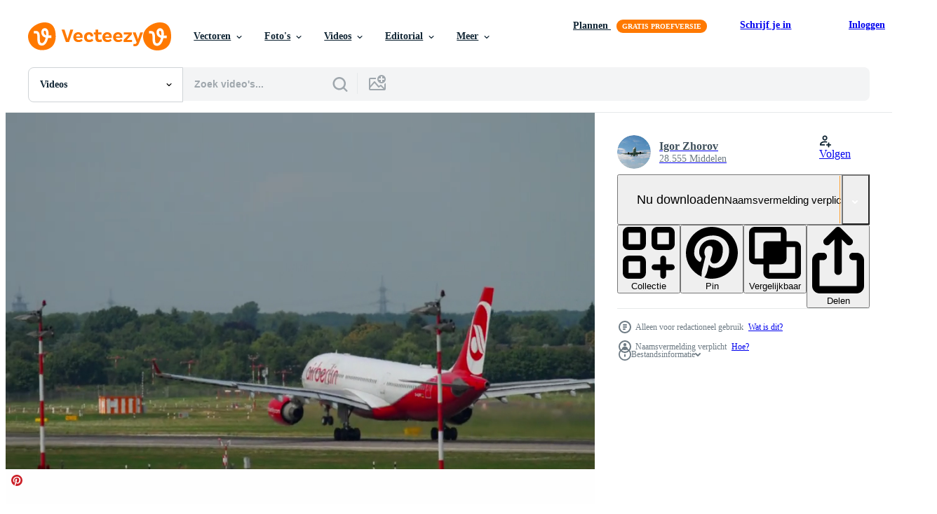

--- FILE ---
content_type: text/html; charset=utf-8
request_url: https://nl.vecteezy.com/resources/11846820/show_related_grids_async_content
body_size: 13350
content:
<turbo-frame id="show-related-resources">

  <div data-conversions-category="Gerelateerde Videos" class="">
    <h2 class="ez-resource-related__header">
      Gerelateerde Videos
    </h2>

    <ul class="ez-resource-grid ez-resource-grid--main-grid  is-hidden" id="false" data-controller="grid contributor-info video-preview" data-grid-track-truncation-value="false" data-max-rows="50" data-row-height="240" data-instant-grid="false" data-truncate-results="false" data-testid="related-resources" data-labels="free" style="--free: &#39;Gratis&#39;;">

  <li class="ez-resource-grid__item ez-resource-thumb ez-resource-thumb--video ez-resource-thumb--pro" data-controller="grid-item-decorator" data-position="{{position}}" data-item-id="28255062" data-pro="true" data-grid-target="gridItem" data-video-preview-target="preview" data-video-url="https://static.vecteezy.com/system/resources/previews/028/255/062/mp4/widebody-airplane-rotate-and-climb-up-dusseldorf-airport-video.mp4" data-w="356" data-h="200" data-grid-item-decorator-free-label-value="Gratis" data-action="mouseenter-&gt;grid-item-decorator#hoverThumb:once" data-grid-item-decorator-item-pro-param="Pro" data-grid-item-decorator-resource-id-param="28255062" data-grid-item-decorator-content-type-param="Content-video" data-grid-item-decorator-pinterest-url-param="https://nl.vecteezy.com/video/28255062-widebody-vliegtuig-draaien-en-beklimmen-omhoog-dusseldorf-luchthaven" data-grid-item-decorator-seo-page-description-param="widebody vliegtuig draaien en beklimmen omhoog. dusseldorf luchthaven" data-grid-item-decorator-user-id-param="6821970" data-grid-item-decorator-user-display-name-param="Igor Zhorov" data-grid-item-decorator-avatar-src-param="https://static.vecteezy.com/system/user/avatar/6821970/medium_ava_dzen.jpg" data-grid-item-decorator-uploads-path-param="/leden/igor229346/uploads">

  <script type="application/ld+json" id="media_schema">
  {"@context":"https://schema.org","@type":"VideoObject","name":"widebody vliegtuig draaien en beklimmen omhoog. dusseldorf luchthaven","uploadDate":"2023-09-06T13:02:22-05:00","thumbnailUrl":"https://static.vecteezy.com/system/resources/thumbnails/028/255/062/small_2x/widebody-airplane-rotate-and-climb-up-dusseldorf-airport-video.jpg","contentUrl":"https://static.vecteezy.com/system/resources/previews/028/255/062/mp4/widebody-airplane-rotate-and-climb-up-dusseldorf-airport-video.mp4","sourceOrganization":"Vecteezy","license":"https://support.vecteezy.com/en_us/new-vecteezy-licensing-ByHivesvt","acquireLicensePage":"https://nl.vecteezy.com/video/28255062-widebody-vliegtuig-draaien-en-beklimmen-omhoog-dusseldorf-luchthaven","creator":{"@type":"Person","name":"Igor Zhorov"},"copyrightNotice":"Igor Zhorov","creditText":"Vecteezy"}
</script>


<a href="/video/28255062-widebody-vliegtuig-draaien-en-beklimmen-omhoog-dusseldorf-luchthaven" class="ez-resource-thumb__link" title="widebody vliegtuig draaien en beklimmen omhoog. dusseldorf luchthaven" style="--height: 200; --width: 356; " data-action="click-&gt;grid#trackResourceClick mouseenter-&gt;grid#trackResourceHover" data-content-type="video" data-controller="ez-hover-intent" data-previews-srcs="[&quot;https://static.vecteezy.com/system/resources/previews/028/255/062/mp4/widebody-airplane-rotate-and-climb-up-dusseldorf-airport-video.mp4&quot;]" data-pro="true" data-resource-id="28255062" data-video-preview-target="videoWrap" data-grid-item-decorator-target="link">
    <img src="https://static.vecteezy.com/system/resources/thumbnails/028/255/062/small/widebody-airplane-rotate-and-climb-up-dusseldorf-airport-video.jpg" srcset="https://static.vecteezy.com/system/resources/thumbnails/028/255/062/small_2x/widebody-airplane-rotate-and-climb-up-dusseldorf-airport-video.jpg 2x, https://static.vecteezy.com/system/resources/thumbnails/028/255/062/small/widebody-airplane-rotate-and-climb-up-dusseldorf-airport-video.jpg 1x" class="ez-resource-thumb__img" loading="lazy" decoding="async" width="356" height="200" alt="widebody vliegtuig draaien en beklimmen omhoog. dusseldorf luchthaven video">

</a>

  <div class="ez-resource-thumb__label-wrap"></div>
  

  <div class="ez-resource-thumb__hover-state"></div>
</li><li class="ez-resource-grid__item ez-resource-thumb ez-resource-thumb--video ez-resource-thumb--pro" data-controller="grid-item-decorator" data-position="{{position}}" data-item-id="22400435" data-pro="true" data-grid-target="gridItem" data-video-preview-target="preview" data-video-url="https://static.vecteezy.com/system/resources/previews/022/400/435/mp4/passenger-plane-accelerate-and-take-off-back-view-dusseldorf-airport-germany-video.mp4" data-w="356" data-h="200" data-grid-item-decorator-free-label-value="Gratis" data-action="mouseenter-&gt;grid-item-decorator#hoverThumb:once" data-grid-item-decorator-item-pro-param="Pro" data-grid-item-decorator-resource-id-param="22400435" data-grid-item-decorator-content-type-param="Content-video" data-grid-item-decorator-pinterest-url-param="https://nl.vecteezy.com/video/22400435-passagier-vlak-versnellen-en-nemen-uit-terug-visie-dusseldorf-luchthaven-duitsland" data-grid-item-decorator-seo-page-description-param="passagier vlak versnellen en nemen uit, terug visie. dusseldorf luchthaven, Duitsland" data-grid-item-decorator-user-id-param="6821970" data-grid-item-decorator-user-display-name-param="Igor Zhorov" data-grid-item-decorator-avatar-src-param="https://static.vecteezy.com/system/user/avatar/6821970/medium_ava_dzen.jpg" data-grid-item-decorator-uploads-path-param="/leden/igor229346/uploads">

  <script type="application/ld+json" id="media_schema">
  {"@context":"https://schema.org","@type":"VideoObject","name":"passagier vlak versnellen en nemen uit, terug visie. dusseldorf luchthaven, Duitsland","uploadDate":"2023-04-06T04:21:11-05:00","thumbnailUrl":"https://static.vecteezy.com/system/resources/thumbnails/022/400/435/small_2x/passenger-plane-accelerate-and-take-off-back-view-dusseldorf-airport-germany-video.jpg","contentUrl":"https://static.vecteezy.com/system/resources/previews/022/400/435/mp4/passenger-plane-accelerate-and-take-off-back-view-dusseldorf-airport-germany-video.mp4","sourceOrganization":"Vecteezy","license":"https://support.vecteezy.com/en_us/new-vecteezy-licensing-ByHivesvt","acquireLicensePage":"https://nl.vecteezy.com/video/22400435-passagier-vlak-versnellen-en-nemen-uit-terug-visie-dusseldorf-luchthaven-duitsland","creator":{"@type":"Person","name":"Igor Zhorov"},"copyrightNotice":"Igor Zhorov","creditText":"Vecteezy"}
</script>


<a href="/video/22400435-passagier-vlak-versnellen-en-nemen-uit-terug-visie-dusseldorf-luchthaven-duitsland" class="ez-resource-thumb__link" title="passagier vlak versnellen en nemen uit, terug visie. dusseldorf luchthaven, Duitsland" style="--height: 200; --width: 356; " data-action="click-&gt;grid#trackResourceClick mouseenter-&gt;grid#trackResourceHover" data-content-type="video" data-controller="ez-hover-intent" data-previews-srcs="[&quot;https://static.vecteezy.com/system/resources/previews/022/400/435/mp4/passenger-plane-accelerate-and-take-off-back-view-dusseldorf-airport-germany-video.mp4&quot;]" data-pro="true" data-resource-id="22400435" data-video-preview-target="videoWrap" data-grid-item-decorator-target="link">
    <img src="https://static.vecteezy.com/system/resources/thumbnails/022/400/435/small/passenger-plane-accelerate-and-take-off-back-view-dusseldorf-airport-germany-video.jpg" srcset="https://static.vecteezy.com/system/resources/thumbnails/022/400/435/small_2x/passenger-plane-accelerate-and-take-off-back-view-dusseldorf-airport-germany-video.jpg 2x, https://static.vecteezy.com/system/resources/thumbnails/022/400/435/small/passenger-plane-accelerate-and-take-off-back-view-dusseldorf-airport-germany-video.jpg 1x" class="ez-resource-thumb__img" loading="lazy" decoding="async" width="356" height="200" alt="passagier vlak versnellen en nemen uit, terug visie. dusseldorf luchthaven, Duitsland video">

</a>

  <div class="ez-resource-thumb__label-wrap"></div>
  

  <div class="ez-resource-thumb__hover-state"></div>
</li><li class="ez-resource-grid__item ez-resource-thumb ez-resource-thumb--video ez-resource-thumb--pro" data-controller="grid-item-decorator" data-position="{{position}}" data-item-id="16813180" data-pro="true" data-grid-target="gridItem" data-video-preview-target="preview" data-video-url="https://static.vecteezy.com/system/resources/previews/016/813/180/mp4/airplane-accelerate-before-take-off-at-sunset-dusseldorf-airport-video.mp4" data-w="356" data-h="200" data-grid-item-decorator-free-label-value="Gratis" data-action="mouseenter-&gt;grid-item-decorator#hoverThumb:once" data-grid-item-decorator-item-pro-param="Pro" data-grid-item-decorator-resource-id-param="16813180" data-grid-item-decorator-content-type-param="Content-video" data-grid-item-decorator-pinterest-url-param="https://nl.vecteezy.com/video/16813180-vliegtuig-versnellen-voordat-nemen-uit-bij-zonsondergang-dusseldorf-luchthaven" data-grid-item-decorator-seo-page-description-param="vliegtuig versnellen voordat nemen uit Bij zonsondergang. dusseldorf luchthaven" data-grid-item-decorator-user-id-param="6821970" data-grid-item-decorator-user-display-name-param="Igor Zhorov" data-grid-item-decorator-avatar-src-param="https://static.vecteezy.com/system/user/avatar/6821970/medium_ava_dzen.jpg" data-grid-item-decorator-uploads-path-param="/leden/igor229346/uploads">

  <script type="application/ld+json" id="media_schema">
  {"@context":"https://schema.org","@type":"VideoObject","name":"vliegtuig versnellen voordat nemen uit Bij zonsondergang. dusseldorf luchthaven","uploadDate":"2023-01-05T05:34:28-06:00","thumbnailUrl":"https://static.vecteezy.com/system/resources/thumbnails/016/813/180/small_2x/airplane-accelerate-before-take-off-at-sunset-dusseldorf-airport-video.jpg","contentUrl":"https://static.vecteezy.com/system/resources/previews/016/813/180/mp4/airplane-accelerate-before-take-off-at-sunset-dusseldorf-airport-video.mp4","sourceOrganization":"Vecteezy","license":"https://support.vecteezy.com/en_us/new-vecteezy-licensing-ByHivesvt","acquireLicensePage":"https://nl.vecteezy.com/video/16813180-vliegtuig-versnellen-voordat-nemen-uit-bij-zonsondergang-dusseldorf-luchthaven","creator":{"@type":"Person","name":"Igor Zhorov"},"copyrightNotice":"Igor Zhorov","creditText":"Vecteezy"}
</script>


<a href="/video/16813180-vliegtuig-versnellen-voordat-nemen-uit-bij-zonsondergang-dusseldorf-luchthaven" class="ez-resource-thumb__link" title="vliegtuig versnellen voordat nemen uit Bij zonsondergang. dusseldorf luchthaven" style="--height: 200; --width: 356; " data-action="click-&gt;grid#trackResourceClick mouseenter-&gt;grid#trackResourceHover" data-content-type="video" data-controller="ez-hover-intent" data-previews-srcs="[&quot;https://static.vecteezy.com/system/resources/previews/016/813/180/mp4/airplane-accelerate-before-take-off-at-sunset-dusseldorf-airport-video.mp4&quot;]" data-pro="true" data-resource-id="16813180" data-video-preview-target="videoWrap" data-grid-item-decorator-target="link">
    <img src="https://static.vecteezy.com/system/resources/thumbnails/016/813/180/small/airplane-accelerate-before-take-off-at-sunset-dusseldorf-airport-video.jpg" srcset="https://static.vecteezy.com/system/resources/thumbnails/016/813/180/small_2x/airplane-accelerate-before-take-off-at-sunset-dusseldorf-airport-video.jpg 2x, https://static.vecteezy.com/system/resources/thumbnails/016/813/180/small/airplane-accelerate-before-take-off-at-sunset-dusseldorf-airport-video.jpg 1x" class="ez-resource-thumb__img" loading="lazy" decoding="async" width="356" height="200" alt="vliegtuig versnellen voordat nemen uit Bij zonsondergang. dusseldorf luchthaven video">

</a>

  <div class="ez-resource-thumb__label-wrap"></div>
  

  <div class="ez-resource-thumb__hover-state"></div>
</li><li class="ez-resource-grid__item ez-resource-thumb ez-resource-thumb--video ez-resource-thumb--pro" data-controller="grid-item-decorator" data-position="{{position}}" data-item-id="15566105" data-pro="true" data-grid-target="gridItem" data-video-preview-target="preview" data-video-url="https://static.vecteezy.com/system/resources/previews/015/566/105/mp4/jet-airplane-retracting-landing-gear-right-after-take-off-dusseldorf-airport-germany-video.mp4" data-w="356" data-h="200" data-grid-item-decorator-free-label-value="Gratis" data-action="mouseenter-&gt;grid-item-decorator#hoverThumb:once" data-grid-item-decorator-item-pro-param="Pro" data-grid-item-decorator-resource-id-param="15566105" data-grid-item-decorator-content-type-param="Content-video" data-grid-item-decorator-pinterest-url-param="https://nl.vecteezy.com/video/15566105-jet-vliegtuig-terugtrekken-landen-uitrusting-rechtsaf-na-nemen-uit-dusseldorf-luchthaven-duitsland" data-grid-item-decorator-seo-page-description-param="Jet vliegtuig terugtrekken landen uitrusting Rechtsaf na nemen uit. dusseldorf luchthaven, Duitsland" data-grid-item-decorator-user-id-param="6821970" data-grid-item-decorator-user-display-name-param="Igor Zhorov" data-grid-item-decorator-avatar-src-param="https://static.vecteezy.com/system/user/avatar/6821970/medium_ava_dzen.jpg" data-grid-item-decorator-uploads-path-param="/leden/igor229346/uploads">

  <script type="application/ld+json" id="media_schema">
  {"@context":"https://schema.org","@type":"VideoObject","name":"Jet vliegtuig terugtrekken landen uitrusting Rechtsaf na nemen uit. dusseldorf luchthaven, Duitsland","uploadDate":"2022-12-12T04:53:16-06:00","thumbnailUrl":"https://static.vecteezy.com/system/resources/thumbnails/015/566/105/small_2x/jet-airplane-retracting-landing-gear-right-after-take-off-dusseldorf-airport-germany-video.jpg","contentUrl":"https://static.vecteezy.com/system/resources/previews/015/566/105/mp4/jet-airplane-retracting-landing-gear-right-after-take-off-dusseldorf-airport-germany-video.mp4","sourceOrganization":"Vecteezy","license":"https://support.vecteezy.com/en_us/new-vecteezy-licensing-ByHivesvt","acquireLicensePage":"https://nl.vecteezy.com/video/15566105-jet-vliegtuig-terugtrekken-landen-uitrusting-rechtsaf-na-nemen-uit-dusseldorf-luchthaven-duitsland","creator":{"@type":"Person","name":"Igor Zhorov"},"copyrightNotice":"Igor Zhorov","creditText":"Vecteezy"}
</script>


<a href="/video/15566105-jet-vliegtuig-terugtrekken-landen-uitrusting-rechtsaf-na-nemen-uit-dusseldorf-luchthaven-duitsland" class="ez-resource-thumb__link" title="Jet vliegtuig terugtrekken landen uitrusting Rechtsaf na nemen uit. dusseldorf luchthaven, Duitsland" style="--height: 200; --width: 356; " data-action="click-&gt;grid#trackResourceClick mouseenter-&gt;grid#trackResourceHover" data-content-type="video" data-controller="ez-hover-intent" data-previews-srcs="[&quot;https://static.vecteezy.com/system/resources/previews/015/566/105/mp4/jet-airplane-retracting-landing-gear-right-after-take-off-dusseldorf-airport-germany-video.mp4&quot;]" data-pro="true" data-resource-id="15566105" data-video-preview-target="videoWrap" data-grid-item-decorator-target="link">
    <img src="https://static.vecteezy.com/system/resources/thumbnails/015/566/105/small/jet-airplane-retracting-landing-gear-right-after-take-off-dusseldorf-airport-germany-video.jpg" srcset="https://static.vecteezy.com/system/resources/thumbnails/015/566/105/small_2x/jet-airplane-retracting-landing-gear-right-after-take-off-dusseldorf-airport-germany-video.jpg 2x, https://static.vecteezy.com/system/resources/thumbnails/015/566/105/small/jet-airplane-retracting-landing-gear-right-after-take-off-dusseldorf-airport-germany-video.jpg 1x" class="ez-resource-thumb__img" loading="lazy" decoding="async" width="356" height="200" alt="Jet vliegtuig terugtrekken landen uitrusting Rechtsaf na nemen uit. dusseldorf luchthaven, Duitsland video">

</a>

  <div class="ez-resource-thumb__label-wrap"></div>
  

  <div class="ez-resource-thumb__hover-state"></div>
</li><li class="ez-resource-grid__item ez-resource-thumb ez-resource-thumb--video ez-resource-thumb--pro" data-controller="grid-item-decorator" data-position="{{position}}" data-item-id="11492247" data-pro="true" data-grid-target="gridItem" data-video-preview-target="preview" data-video-url="https://static.vecteezy.com/system/resources/previews/011/492/247/mp4/jet-airplane-accelerate-and-take-off-at-sunset-dusseldorf-airport-germany-video.mp4" data-w="622" data-h="350" data-grid-item-decorator-free-label-value="Gratis" data-action="mouseenter-&gt;grid-item-decorator#hoverThumb:once" data-grid-item-decorator-item-pro-param="Pro" data-grid-item-decorator-resource-id-param="11492247" data-grid-item-decorator-content-type-param="Content-video" data-grid-item-decorator-pinterest-url-param="https://nl.vecteezy.com/video/11492247-jet-vliegtuig-versnellen-en-nemen-uit-bij-zonsondergang-dusseldorf-luchthaven-duitsland" data-grid-item-decorator-seo-page-description-param="Jet vliegtuig versnellen en nemen uit Bij zonsondergang. dusseldorf luchthaven, Duitsland" data-grid-item-decorator-user-id-param="6821970" data-grid-item-decorator-user-display-name-param="Igor Zhorov" data-grid-item-decorator-avatar-src-param="https://static.vecteezy.com/system/user/avatar/6821970/medium_ava_dzen.jpg" data-grid-item-decorator-uploads-path-param="/leden/igor229346/uploads">

  <script type="application/ld+json" id="media_schema">
  {"@context":"https://schema.org","@type":"VideoObject","name":"Jet vliegtuig versnellen en nemen uit Bij zonsondergang. dusseldorf luchthaven, Duitsland","uploadDate":"2022-09-09T16:08:00-05:00","thumbnailUrl":"https://static.vecteezy.com/system/resources/thumbnails/011/492/247/small_2x/jet-airplane-accelerate-and-take-off-at-sunset-dusseldorf-airport-germany-video.jpg","contentUrl":"https://static.vecteezy.com/system/resources/previews/011/492/247/mp4/jet-airplane-accelerate-and-take-off-at-sunset-dusseldorf-airport-germany-video.mp4","sourceOrganization":"Vecteezy","license":"https://support.vecteezy.com/en_us/new-vecteezy-licensing-ByHivesvt","acquireLicensePage":"https://nl.vecteezy.com/video/11492247-jet-vliegtuig-versnellen-en-nemen-uit-bij-zonsondergang-dusseldorf-luchthaven-duitsland","creator":{"@type":"Person","name":"Igor Zhorov"},"copyrightNotice":"Igor Zhorov","creditText":"Vecteezy"}
</script>


<a href="/video/11492247-jet-vliegtuig-versnellen-en-nemen-uit-bij-zonsondergang-dusseldorf-luchthaven-duitsland" class="ez-resource-thumb__link" title="Jet vliegtuig versnellen en nemen uit Bij zonsondergang. dusseldorf luchthaven, Duitsland" style="--height: 350; --width: 622; " data-action="click-&gt;grid#trackResourceClick mouseenter-&gt;grid#trackResourceHover" data-content-type="video" data-controller="ez-hover-intent" data-previews-srcs="[&quot;https://static.vecteezy.com/system/resources/previews/011/492/247/mp4/jet-airplane-accelerate-and-take-off-at-sunset-dusseldorf-airport-germany-video.mp4&quot;]" data-pro="true" data-resource-id="11492247" data-video-preview-target="videoWrap" data-grid-item-decorator-target="link">
    <img src="https://static.vecteezy.com/system/resources/thumbnails/011/492/247/small/jet-airplane-accelerate-and-take-off-at-sunset-dusseldorf-airport-germany-video.jpg" srcset="https://static.vecteezy.com/system/resources/thumbnails/011/492/247/small_2x/jet-airplane-accelerate-and-take-off-at-sunset-dusseldorf-airport-germany-video.jpg 2x, https://static.vecteezy.com/system/resources/thumbnails/011/492/247/small/jet-airplane-accelerate-and-take-off-at-sunset-dusseldorf-airport-germany-video.jpg 1x" class="ez-resource-thumb__img" loading="lazy" decoding="async" width="622" height="350" alt="Jet vliegtuig versnellen en nemen uit Bij zonsondergang. dusseldorf luchthaven, Duitsland video">

</a>

  <div class="ez-resource-thumb__label-wrap"></div>
  

  <div class="ez-resource-thumb__hover-state"></div>
</li><li class="ez-resource-grid__item ez-resource-thumb ez-resource-thumb--video ez-resource-thumb--pro" data-controller="grid-item-decorator" data-position="{{position}}" data-item-id="11365759" data-pro="true" data-grid-target="gridItem" data-video-preview-target="preview" data-video-url="https://static.vecteezy.com/system/resources/previews/011/365/759/mp4/airplane-accelerate-before-take-off-at-heat-haze-dusseldorf-airport-germany-video.mp4" data-w="622" data-h="350" data-grid-item-decorator-free-label-value="Gratis" data-action="mouseenter-&gt;grid-item-decorator#hoverThumb:once" data-grid-item-decorator-item-pro-param="Pro" data-grid-item-decorator-resource-id-param="11365759" data-grid-item-decorator-content-type-param="Content-video" data-grid-item-decorator-pinterest-url-param="https://nl.vecteezy.com/video/11365759-vliegtuig-versnellen-voordat-nemen-uit-bij-warmte-nevel-dusseldorf-luchthaven-duitsland" data-grid-item-decorator-seo-page-description-param="vliegtuig versnellen voordat nemen uit Bij warmte nevel. dusseldorf luchthaven, Duitsland" data-grid-item-decorator-user-id-param="6821970" data-grid-item-decorator-user-display-name-param="Igor Zhorov" data-grid-item-decorator-avatar-src-param="https://static.vecteezy.com/system/user/avatar/6821970/medium_ava_dzen.jpg" data-grid-item-decorator-uploads-path-param="/leden/igor229346/uploads">

  <script type="application/ld+json" id="media_schema">
  {"@context":"https://schema.org","@type":"VideoObject","name":"vliegtuig versnellen voordat nemen uit Bij warmte nevel. dusseldorf luchthaven, Duitsland","uploadDate":"2022-09-06T15:47:50-05:00","thumbnailUrl":"https://static.vecteezy.com/system/resources/thumbnails/011/365/759/small_2x/airplane-accelerate-before-take-off-at-heat-haze-dusseldorf-airport-germany-video.jpg","contentUrl":"https://static.vecteezy.com/system/resources/previews/011/365/759/mp4/airplane-accelerate-before-take-off-at-heat-haze-dusseldorf-airport-germany-video.mp4","sourceOrganization":"Vecteezy","license":"https://support.vecteezy.com/en_us/new-vecteezy-licensing-ByHivesvt","acquireLicensePage":"https://nl.vecteezy.com/video/11365759-vliegtuig-versnellen-voordat-nemen-uit-bij-warmte-nevel-dusseldorf-luchthaven-duitsland","creator":{"@type":"Person","name":"Igor Zhorov"},"copyrightNotice":"Igor Zhorov","creditText":"Vecteezy"}
</script>


<a href="/video/11365759-vliegtuig-versnellen-voordat-nemen-uit-bij-warmte-nevel-dusseldorf-luchthaven-duitsland" class="ez-resource-thumb__link" title="vliegtuig versnellen voordat nemen uit Bij warmte nevel. dusseldorf luchthaven, Duitsland" style="--height: 350; --width: 622; " data-action="click-&gt;grid#trackResourceClick mouseenter-&gt;grid#trackResourceHover" data-content-type="video" data-controller="ez-hover-intent" data-previews-srcs="[&quot;https://static.vecteezy.com/system/resources/previews/011/365/759/mp4/airplane-accelerate-before-take-off-at-heat-haze-dusseldorf-airport-germany-video.mp4&quot;]" data-pro="true" data-resource-id="11365759" data-video-preview-target="videoWrap" data-grid-item-decorator-target="link">
    <img src="https://static.vecteezy.com/system/resources/thumbnails/011/365/759/small/airplane-accelerate-before-take-off-at-heat-haze-dusseldorf-airport-germany-video.jpg" srcset="https://static.vecteezy.com/system/resources/thumbnails/011/365/759/small_2x/airplane-accelerate-before-take-off-at-heat-haze-dusseldorf-airport-germany-video.jpg 2x, https://static.vecteezy.com/system/resources/thumbnails/011/365/759/small/airplane-accelerate-before-take-off-at-heat-haze-dusseldorf-airport-germany-video.jpg 1x" class="ez-resource-thumb__img" loading="lazy" decoding="async" width="622" height="350" alt="vliegtuig versnellen voordat nemen uit Bij warmte nevel. dusseldorf luchthaven, Duitsland video">

</a>

  <div class="ez-resource-thumb__label-wrap"></div>
  

  <div class="ez-resource-thumb__hover-state"></div>
</li><li class="ez-resource-grid__item ez-resource-thumb ez-resource-thumb--video ez-resource-thumb--pro" data-controller="grid-item-decorator" data-position="{{position}}" data-item-id="7656914" data-pro="true" data-grid-target="gridItem" data-video-preview-target="preview" data-video-url="https://static.vecteezy.com/system/resources/previews/007/656/914/mp4/airplane-accelerating-and-take-off-video.mp4" data-w="622" data-h="350" data-grid-item-decorator-free-label-value="Gratis" data-action="mouseenter-&gt;grid-item-decorator#hoverThumb:once" data-grid-item-decorator-item-pro-param="Pro" data-grid-item-decorator-resource-id-param="7656914" data-grid-item-decorator-content-type-param="Content-video" data-grid-item-decorator-pinterest-url-param="https://nl.vecteezy.com/video/7656914-vliegtuig-versnellen-en-opstijgen" data-grid-item-decorator-seo-page-description-param="vliegtuig versnellen en opstijgen" data-grid-item-decorator-user-id-param="6821970" data-grid-item-decorator-user-display-name-param="Igor Zhorov" data-grid-item-decorator-avatar-src-param="https://static.vecteezy.com/system/user/avatar/6821970/medium_ava_dzen.jpg" data-grid-item-decorator-uploads-path-param="/leden/igor229346/uploads">

  <script type="application/ld+json" id="media_schema">
  {"@context":"https://schema.org","@type":"VideoObject","name":"vliegtuig versnellen en opstijgen","uploadDate":"2022-05-15T19:42:29-05:00","thumbnailUrl":"https://static.vecteezy.com/system/resources/thumbnails/007/656/914/small_2x/airplane-accelerating-and-take-off-video.jpg","contentUrl":"https://static.vecteezy.com/system/resources/previews/007/656/914/mp4/airplane-accelerating-and-take-off-video.mp4","sourceOrganization":"Vecteezy","license":"https://support.vecteezy.com/en_us/new-vecteezy-licensing-ByHivesvt","acquireLicensePage":"https://nl.vecteezy.com/video/7656914-vliegtuig-versnellen-en-opstijgen","creator":{"@type":"Person","name":"Igor Zhorov"},"copyrightNotice":"Igor Zhorov","creditText":"Vecteezy"}
</script>


<a href="/video/7656914-vliegtuig-versnellen-en-opstijgen" class="ez-resource-thumb__link" title="vliegtuig versnellen en opstijgen" style="--height: 350; --width: 622; " data-action="click-&gt;grid#trackResourceClick mouseenter-&gt;grid#trackResourceHover" data-content-type="video" data-controller="ez-hover-intent" data-previews-srcs="[&quot;https://static.vecteezy.com/system/resources/previews/007/656/914/mp4/airplane-accelerating-and-take-off-video.mp4&quot;]" data-pro="true" data-resource-id="7656914" data-video-preview-target="videoWrap" data-grid-item-decorator-target="link">
    <img src="https://static.vecteezy.com/system/resources/thumbnails/007/656/914/small/airplane-accelerating-and-take-off-video.jpg" srcset="https://static.vecteezy.com/system/resources/thumbnails/007/656/914/small_2x/airplane-accelerating-and-take-off-video.jpg 2x, https://static.vecteezy.com/system/resources/thumbnails/007/656/914/small/airplane-accelerating-and-take-off-video.jpg 1x" class="ez-resource-thumb__img" loading="lazy" decoding="async" width="622" height="350" alt="vliegtuig versnellen en opstijgen video">

</a>

  <div class="ez-resource-thumb__label-wrap"></div>
  

  <div class="ez-resource-thumb__hover-state"></div>
</li><li class="ez-resource-grid__item ez-resource-thumb ez-resource-thumb--video ez-resource-thumb--pro" data-controller="grid-item-decorator" data-position="{{position}}" data-item-id="7098969" data-pro="true" data-grid-target="gridItem" data-video-preview-target="preview" data-video-url="https://static.vecteezy.com/system/resources/previews/007/098/969/mp4/airplane-accelerate-and-take-off-video.mp4" data-w="622" data-h="350" data-grid-item-decorator-free-label-value="Gratis" data-action="mouseenter-&gt;grid-item-decorator#hoverThumb:once" data-grid-item-decorator-item-pro-param="Pro" data-grid-item-decorator-resource-id-param="7098969" data-grid-item-decorator-content-type-param="Content-video" data-grid-item-decorator-pinterest-url-param="https://nl.vecteezy.com/video/7098969-vliegtuig-versnellen-en-opstijgen" data-grid-item-decorator-seo-page-description-param="vliegtuig versnellen en opstijgen" data-grid-item-decorator-user-id-param="6821970" data-grid-item-decorator-user-display-name-param="Igor Zhorov" data-grid-item-decorator-avatar-src-param="https://static.vecteezy.com/system/user/avatar/6821970/medium_ava_dzen.jpg" data-grid-item-decorator-uploads-path-param="/leden/igor229346/uploads">

  <script type="application/ld+json" id="media_schema">
  {"@context":"https://schema.org","@type":"VideoObject","name":"vliegtuig versnellen en opstijgen","uploadDate":"2022-04-13T05:43:13-05:00","thumbnailUrl":"https://static.vecteezy.com/system/resources/thumbnails/007/098/969/small_2x/airplane-accelerate-and-take-off-video.jpg","contentUrl":"https://static.vecteezy.com/system/resources/previews/007/098/969/mp4/airplane-accelerate-and-take-off-video.mp4","sourceOrganization":"Vecteezy","license":"https://support.vecteezy.com/en_us/new-vecteezy-licensing-ByHivesvt","acquireLicensePage":"https://nl.vecteezy.com/video/7098969-vliegtuig-versnellen-en-opstijgen","creator":{"@type":"Person","name":"Igor Zhorov"},"copyrightNotice":"Igor Zhorov","creditText":"Vecteezy"}
</script>


<a href="/video/7098969-vliegtuig-versnellen-en-opstijgen" class="ez-resource-thumb__link" title="vliegtuig versnellen en opstijgen" style="--height: 350; --width: 622; " data-action="click-&gt;grid#trackResourceClick mouseenter-&gt;grid#trackResourceHover" data-content-type="video" data-controller="ez-hover-intent" data-previews-srcs="[&quot;https://static.vecteezy.com/system/resources/previews/007/098/969/mp4/airplane-accelerate-and-take-off-video.mp4&quot;]" data-pro="true" data-resource-id="7098969" data-video-preview-target="videoWrap" data-grid-item-decorator-target="link">
    <img src="https://static.vecteezy.com/system/resources/thumbnails/007/098/969/small/airplane-accelerate-and-take-off-video.jpg" srcset="https://static.vecteezy.com/system/resources/thumbnails/007/098/969/small_2x/airplane-accelerate-and-take-off-video.jpg 2x, https://static.vecteezy.com/system/resources/thumbnails/007/098/969/small/airplane-accelerate-and-take-off-video.jpg 1x" class="ez-resource-thumb__img" loading="lazy" decoding="async" width="622" height="350" alt="vliegtuig versnellen en opstijgen video">

</a>

  <div class="ez-resource-thumb__label-wrap"></div>
  

  <div class="ez-resource-thumb__hover-state"></div>
</li><li class="ez-resource-grid__item ez-resource-thumb ez-resource-thumb--video ez-resource-thumb--pro" data-controller="grid-item-decorator" data-position="{{position}}" data-item-id="7277556" data-pro="true" data-grid-target="gridItem" data-video-preview-target="preview" data-video-url="https://static.vecteezy.com/system/resources/previews/007/277/556/mp4/jet-airplane-departure-at-rain-video.mp4" data-w="622" data-h="350" data-grid-item-decorator-free-label-value="Gratis" data-action="mouseenter-&gt;grid-item-decorator#hoverThumb:once" data-grid-item-decorator-item-pro-param="Pro" data-grid-item-decorator-resource-id-param="7277556" data-grid-item-decorator-content-type-param="Content-video" data-grid-item-decorator-pinterest-url-param="https://nl.vecteezy.com/video/7277556-jet-vliegtuig-vertrek-bij-regen" data-grid-item-decorator-seo-page-description-param="straalvliegtuig vertrek bij regen" data-grid-item-decorator-user-id-param="6821970" data-grid-item-decorator-user-display-name-param="Igor Zhorov" data-grid-item-decorator-avatar-src-param="https://static.vecteezy.com/system/user/avatar/6821970/medium_ava_dzen.jpg" data-grid-item-decorator-uploads-path-param="/leden/igor229346/uploads">

  <script type="application/ld+json" id="media_schema">
  {"@context":"https://schema.org","@type":"VideoObject","name":"straalvliegtuig vertrek bij regen","uploadDate":"2022-04-24T21:28:20-05:00","thumbnailUrl":"https://static.vecteezy.com/system/resources/thumbnails/007/277/556/small_2x/jet-airplane-departure-at-rain-video.jpg","contentUrl":"https://static.vecteezy.com/system/resources/previews/007/277/556/mp4/jet-airplane-departure-at-rain-video.mp4","sourceOrganization":"Vecteezy","license":"https://support.vecteezy.com/en_us/new-vecteezy-licensing-ByHivesvt","acquireLicensePage":"https://nl.vecteezy.com/video/7277556-jet-vliegtuig-vertrek-bij-regen","creator":{"@type":"Person","name":"Igor Zhorov"},"copyrightNotice":"Igor Zhorov","creditText":"Vecteezy"}
</script>


<a href="/video/7277556-jet-vliegtuig-vertrek-bij-regen" class="ez-resource-thumb__link" title="straalvliegtuig vertrek bij regen" style="--height: 350; --width: 622; " data-action="click-&gt;grid#trackResourceClick mouseenter-&gt;grid#trackResourceHover" data-content-type="video" data-controller="ez-hover-intent" data-previews-srcs="[&quot;https://static.vecteezy.com/system/resources/previews/007/277/556/mp4/jet-airplane-departure-at-rain-video.mp4&quot;]" data-pro="true" data-resource-id="7277556" data-video-preview-target="videoWrap" data-grid-item-decorator-target="link">
    <img src="https://static.vecteezy.com/system/resources/thumbnails/007/277/556/small/jet-airplane-departure-at-rain-video.jpg" srcset="https://static.vecteezy.com/system/resources/thumbnails/007/277/556/small_2x/jet-airplane-departure-at-rain-video.jpg 2x, https://static.vecteezy.com/system/resources/thumbnails/007/277/556/small/jet-airplane-departure-at-rain-video.jpg 1x" class="ez-resource-thumb__img" loading="lazy" decoding="async" width="622" height="350" alt="straalvliegtuig vertrek bij regen video">

</a>

  <div class="ez-resource-thumb__label-wrap"></div>
  

  <div class="ez-resource-thumb__hover-state"></div>
</li><li class="ez-resource-grid__item ez-resource-thumb ez-resource-thumb--video ez-resource-thumb--pro" data-controller="grid-item-decorator" data-position="{{position}}" data-item-id="24481332" data-pro="true" data-grid-target="gridItem" data-video-preview-target="preview" data-video-url="https://static.vecteezy.com/system/resources/previews/024/481/332/mp4/the-plane-takes-off-front-view-runway-at-dusseldorf-airport-and-plane-taking-off-video.mp4" data-w="356" data-h="200" data-grid-item-decorator-free-label-value="Gratis" data-action="mouseenter-&gt;grid-item-decorator#hoverThumb:once" data-grid-item-decorator-item-pro-param="Pro" data-grid-item-decorator-resource-id-param="24481332" data-grid-item-decorator-content-type-param="Content-video" data-grid-item-decorator-pinterest-url-param="https://nl.vecteezy.com/video/24481332-de-vlak-duurt-uit-voorkant-visie-landingsbaan-bij-dusseldorf-luchthaven-en-vlak-nemen-uit" data-grid-item-decorator-seo-page-description-param="de vlak duurt uit, voorkant visie. landingsbaan Bij dusseldorf luchthaven en vlak nemen uit" data-grid-item-decorator-user-id-param="6821970" data-grid-item-decorator-user-display-name-param="Igor Zhorov" data-grid-item-decorator-avatar-src-param="https://static.vecteezy.com/system/user/avatar/6821970/medium_ava_dzen.jpg" data-grid-item-decorator-uploads-path-param="/leden/igor229346/uploads">

  <script type="application/ld+json" id="media_schema">
  {"@context":"https://schema.org","@type":"VideoObject","name":"de vlak duurt uit, voorkant visie. landingsbaan Bij dusseldorf luchthaven en vlak nemen uit","uploadDate":"2023-06-05T12:45:50-05:00","thumbnailUrl":"https://static.vecteezy.com/system/resources/thumbnails/024/481/332/small_2x/the-plane-takes-off-front-view-runway-at-dusseldorf-airport-and-plane-taking-off-video.jpg","contentUrl":"https://static.vecteezy.com/system/resources/previews/024/481/332/mp4/the-plane-takes-off-front-view-runway-at-dusseldorf-airport-and-plane-taking-off-video.mp4","sourceOrganization":"Vecteezy","license":"https://support.vecteezy.com/en_us/new-vecteezy-licensing-ByHivesvt","acquireLicensePage":"https://nl.vecteezy.com/video/24481332-de-vlak-duurt-uit-voorkant-visie-landingsbaan-bij-dusseldorf-luchthaven-en-vlak-nemen-uit","creator":{"@type":"Person","name":"Igor Zhorov"},"copyrightNotice":"Igor Zhorov","creditText":"Vecteezy"}
</script>


<a href="/video/24481332-de-vlak-duurt-uit-voorkant-visie-landingsbaan-bij-dusseldorf-luchthaven-en-vlak-nemen-uit" class="ez-resource-thumb__link" title="de vlak duurt uit, voorkant visie. landingsbaan Bij dusseldorf luchthaven en vlak nemen uit" style="--height: 200; --width: 356; " data-action="click-&gt;grid#trackResourceClick mouseenter-&gt;grid#trackResourceHover" data-content-type="video" data-controller="ez-hover-intent" data-previews-srcs="[&quot;https://static.vecteezy.com/system/resources/previews/024/481/332/mp4/the-plane-takes-off-front-view-runway-at-dusseldorf-airport-and-plane-taking-off-video.mp4&quot;]" data-pro="true" data-resource-id="24481332" data-video-preview-target="videoWrap" data-grid-item-decorator-target="link">
    <img src="https://static.vecteezy.com/system/resources/thumbnails/024/481/332/small/the-plane-takes-off-front-view-runway-at-dusseldorf-airport-and-plane-taking-off-video.jpg" srcset="https://static.vecteezy.com/system/resources/thumbnails/024/481/332/small_2x/the-plane-takes-off-front-view-runway-at-dusseldorf-airport-and-plane-taking-off-video.jpg 2x, https://static.vecteezy.com/system/resources/thumbnails/024/481/332/small/the-plane-takes-off-front-view-runway-at-dusseldorf-airport-and-plane-taking-off-video.jpg 1x" class="ez-resource-thumb__img" loading="lazy" decoding="async" width="356" height="200" alt="de vlak duurt uit, voorkant visie. landingsbaan Bij dusseldorf luchthaven en vlak nemen uit video">

</a>

  <div class="ez-resource-thumb__label-wrap"></div>
  

  <div class="ez-resource-thumb__hover-state"></div>
</li><li class="ez-resource-grid__item ez-resource-thumb ez-resource-thumb--video ez-resource-thumb--pro" data-controller="grid-item-decorator" data-position="{{position}}" data-item-id="17149005" data-pro="true" data-grid-target="gridItem" data-video-preview-target="preview" data-video-url="https://static.vecteezy.com/system/resources/previews/017/149/005/mp4/jet-airplane-departure-dusseldorf-airport-video.mp4" data-w="356" data-h="200" data-grid-item-decorator-free-label-value="Gratis" data-action="mouseenter-&gt;grid-item-decorator#hoverThumb:once" data-grid-item-decorator-item-pro-param="Pro" data-grid-item-decorator-resource-id-param="17149005" data-grid-item-decorator-content-type-param="Content-video" data-grid-item-decorator-pinterest-url-param="https://nl.vecteezy.com/video/17149005-jet-vliegtuig-vertrek-dusseldorf-luchthaven" data-grid-item-decorator-seo-page-description-param="Jet vliegtuig vertrek. dusseldorf luchthaven" data-grid-item-decorator-user-id-param="6821970" data-grid-item-decorator-user-display-name-param="Igor Zhorov" data-grid-item-decorator-avatar-src-param="https://static.vecteezy.com/system/user/avatar/6821970/medium_ava_dzen.jpg" data-grid-item-decorator-uploads-path-param="/leden/igor229346/uploads">

  <script type="application/ld+json" id="media_schema">
  {"@context":"https://schema.org","@type":"VideoObject","name":"Jet vliegtuig vertrek. dusseldorf luchthaven","uploadDate":"2023-01-11T17:38:40-06:00","thumbnailUrl":"https://static.vecteezy.com/system/resources/thumbnails/017/149/005/small_2x/jet-airplane-departure-dusseldorf-airport-video.jpg","contentUrl":"https://static.vecteezy.com/system/resources/previews/017/149/005/mp4/jet-airplane-departure-dusseldorf-airport-video.mp4","sourceOrganization":"Vecteezy","license":"https://support.vecteezy.com/en_us/new-vecteezy-licensing-ByHivesvt","acquireLicensePage":"https://nl.vecteezy.com/video/17149005-jet-vliegtuig-vertrek-dusseldorf-luchthaven","creator":{"@type":"Person","name":"Igor Zhorov"},"copyrightNotice":"Igor Zhorov","creditText":"Vecteezy"}
</script>


<a href="/video/17149005-jet-vliegtuig-vertrek-dusseldorf-luchthaven" class="ez-resource-thumb__link" title="Jet vliegtuig vertrek. dusseldorf luchthaven" style="--height: 200; --width: 356; " data-action="click-&gt;grid#trackResourceClick mouseenter-&gt;grid#trackResourceHover" data-content-type="video" data-controller="ez-hover-intent" data-previews-srcs="[&quot;https://static.vecteezy.com/system/resources/previews/017/149/005/mp4/jet-airplane-departure-dusseldorf-airport-video.mp4&quot;]" data-pro="true" data-resource-id="17149005" data-video-preview-target="videoWrap" data-grid-item-decorator-target="link">
    <img src="https://static.vecteezy.com/system/resources/thumbnails/017/149/005/small/jet-airplane-departure-dusseldorf-airport-video.jpg" srcset="https://static.vecteezy.com/system/resources/thumbnails/017/149/005/small_2x/jet-airplane-departure-dusseldorf-airport-video.jpg 2x, https://static.vecteezy.com/system/resources/thumbnails/017/149/005/small/jet-airplane-departure-dusseldorf-airport-video.jpg 1x" class="ez-resource-thumb__img" loading="lazy" decoding="async" width="356" height="200" alt="Jet vliegtuig vertrek. dusseldorf luchthaven video">

</a>

  <div class="ez-resource-thumb__label-wrap"></div>
  

  <div class="ez-resource-thumb__hover-state"></div>
</li><li class="ez-resource-grid__item ez-resource-thumb ez-resource-thumb--video ez-resource-thumb--pro" data-controller="grid-item-decorator" data-position="{{position}}" data-item-id="27178661" data-pro="true" data-grid-target="gridItem" data-video-preview-target="preview" data-video-url="https://static.vecteezy.com/system/resources/previews/027/178/661/mp4/an-unidentified-yellow-plane-flies-in-the-sky-overhead-small-business-plane-in-the-sky-tourism-and-travel-concept-air-services-video.mp4" data-w="356" data-h="200" data-grid-item-decorator-free-label-value="Gratis" data-action="mouseenter-&gt;grid-item-decorator#hoverThumb:once" data-grid-item-decorator-item-pro-param="Pro" data-grid-item-decorator-resource-id-param="27178661" data-grid-item-decorator-content-type-param="Content-video" data-grid-item-decorator-pinterest-url-param="https://nl.vecteezy.com/video/27178661-een-niet-geidentificeerd-geel-vlak-vliegt-in-de-lucht-bovengronds-klein-bedrijf-vlak-in-de-lucht-toerisme-en-reizen-concept-lucht-diensten" data-grid-item-decorator-seo-page-description-param="een niet geïdentificeerd geel vlak vliegt in de lucht bovengronds. klein bedrijf vlak in de lucht. toerisme en reizen concept, lucht Diensten" data-grid-item-decorator-user-id-param="6821970" data-grid-item-decorator-user-display-name-param="Igor Zhorov" data-grid-item-decorator-avatar-src-param="https://static.vecteezy.com/system/user/avatar/6821970/medium_ava_dzen.jpg" data-grid-item-decorator-uploads-path-param="/leden/igor229346/uploads">

  <script type="application/ld+json" id="media_schema">
  {"@context":"https://schema.org","@type":"VideoObject","name":"een niet geïdentificeerd geel vlak vliegt in de lucht bovengronds. klein bedrijf vlak in de lucht. toerisme en reizen concept, lucht Diensten","uploadDate":"2023-08-15T12:01:28-05:00","thumbnailUrl":"https://static.vecteezy.com/system/resources/thumbnails/027/178/661/small_2x/an-unidentified-yellow-plane-flies-in-the-sky-overhead-small-business-plane-in-the-sky-tourism-and-travel-concept-air-services-video.jpg","contentUrl":"https://static.vecteezy.com/system/resources/previews/027/178/661/mp4/an-unidentified-yellow-plane-flies-in-the-sky-overhead-small-business-plane-in-the-sky-tourism-and-travel-concept-air-services-video.mp4","sourceOrganization":"Vecteezy","license":"https://support.vecteezy.com/en_us/new-vecteezy-licensing-ByHivesvt","acquireLicensePage":"https://nl.vecteezy.com/video/27178661-een-niet-geidentificeerd-geel-vlak-vliegt-in-de-lucht-bovengronds-klein-bedrijf-vlak-in-de-lucht-toerisme-en-reizen-concept-lucht-diensten","creator":{"@type":"Person","name":"Igor Zhorov"},"copyrightNotice":"Igor Zhorov","creditText":"Vecteezy"}
</script>


<a href="/video/27178661-een-niet-geidentificeerd-geel-vlak-vliegt-in-de-lucht-bovengronds-klein-bedrijf-vlak-in-de-lucht-toerisme-en-reizen-concept-lucht-diensten" class="ez-resource-thumb__link" title="een niet geïdentificeerd geel vlak vliegt in de lucht bovengronds. klein bedrijf vlak in de lucht. toerisme en reizen concept, lucht Diensten" style="--height: 200; --width: 356; " data-action="click-&gt;grid#trackResourceClick mouseenter-&gt;grid#trackResourceHover" data-content-type="video" data-controller="ez-hover-intent" data-previews-srcs="[&quot;https://static.vecteezy.com/system/resources/previews/027/178/661/mp4/an-unidentified-yellow-plane-flies-in-the-sky-overhead-small-business-plane-in-the-sky-tourism-and-travel-concept-air-services-video.mp4&quot;]" data-pro="true" data-resource-id="27178661" data-video-preview-target="videoWrap" data-grid-item-decorator-target="link">
    <img src="https://static.vecteezy.com/system/resources/thumbnails/027/178/661/small/an-unidentified-yellow-plane-flies-in-the-sky-overhead-small-business-plane-in-the-sky-tourism-and-travel-concept-air-services-video.jpg" srcset="https://static.vecteezy.com/system/resources/thumbnails/027/178/661/small_2x/an-unidentified-yellow-plane-flies-in-the-sky-overhead-small-business-plane-in-the-sky-tourism-and-travel-concept-air-services-video.jpg 2x, https://static.vecteezy.com/system/resources/thumbnails/027/178/661/small/an-unidentified-yellow-plane-flies-in-the-sky-overhead-small-business-plane-in-the-sky-tourism-and-travel-concept-air-services-video.jpg 1x" class="ez-resource-thumb__img" loading="lazy" decoding="async" width="356" height="200" alt="een niet geïdentificeerd geel vlak vliegt in de lucht bovengronds. klein bedrijf vlak in de lucht. toerisme en reizen concept, lucht Diensten video">

</a>

  <div class="ez-resource-thumb__label-wrap"></div>
  

  <div class="ez-resource-thumb__hover-state"></div>
</li><li class="ez-resource-grid__item ez-resource-thumb ez-resource-thumb--video ez-resource-thumb--pro" data-controller="grid-item-decorator" data-position="{{position}}" data-item-id="24700549" data-pro="true" data-grid-target="gridItem" data-video-preview-target="preview" data-video-url="https://static.vecteezy.com/system/resources/previews/024/700/549/mp4/airplane-departure-at-haze-from-dusseldorf-airport-germany-video.mp4" data-w="356" data-h="200" data-grid-item-decorator-free-label-value="Gratis" data-action="mouseenter-&gt;grid-item-decorator#hoverThumb:once" data-grid-item-decorator-item-pro-param="Pro" data-grid-item-decorator-resource-id-param="24700549" data-grid-item-decorator-content-type-param="Content-video" data-grid-item-decorator-pinterest-url-param="https://nl.vecteezy.com/video/24700549-vliegtuig-vertrek-bij-nevel-van-dusseldorf-luchthaven-duitsland" data-grid-item-decorator-seo-page-description-param="vliegtuig vertrek Bij nevel van dusseldorf luchthaven, Duitsland" data-grid-item-decorator-user-id-param="6821970" data-grid-item-decorator-user-display-name-param="Igor Zhorov" data-grid-item-decorator-avatar-src-param="https://static.vecteezy.com/system/user/avatar/6821970/medium_ava_dzen.jpg" data-grid-item-decorator-uploads-path-param="/leden/igor229346/uploads">

  <script type="application/ld+json" id="media_schema">
  {"@context":"https://schema.org","@type":"VideoObject","name":"vliegtuig vertrek Bij nevel van dusseldorf luchthaven, Duitsland","uploadDate":"2023-06-13T06:12:22-05:00","thumbnailUrl":"https://static.vecteezy.com/system/resources/thumbnails/024/700/549/small_2x/airplane-departure-at-haze-from-dusseldorf-airport-germany-video.jpg","contentUrl":"https://static.vecteezy.com/system/resources/previews/024/700/549/mp4/airplane-departure-at-haze-from-dusseldorf-airport-germany-video.mp4","sourceOrganization":"Vecteezy","license":"https://support.vecteezy.com/en_us/new-vecteezy-licensing-ByHivesvt","acquireLicensePage":"https://nl.vecteezy.com/video/24700549-vliegtuig-vertrek-bij-nevel-van-dusseldorf-luchthaven-duitsland","creator":{"@type":"Person","name":"Igor Zhorov"},"copyrightNotice":"Igor Zhorov","creditText":"Vecteezy"}
</script>


<a href="/video/24700549-vliegtuig-vertrek-bij-nevel-van-dusseldorf-luchthaven-duitsland" class="ez-resource-thumb__link" title="vliegtuig vertrek Bij nevel van dusseldorf luchthaven, Duitsland" style="--height: 200; --width: 356; " data-action="click-&gt;grid#trackResourceClick mouseenter-&gt;grid#trackResourceHover" data-content-type="video" data-controller="ez-hover-intent" data-previews-srcs="[&quot;https://static.vecteezy.com/system/resources/previews/024/700/549/mp4/airplane-departure-at-haze-from-dusseldorf-airport-germany-video.mp4&quot;]" data-pro="true" data-resource-id="24700549" data-video-preview-target="videoWrap" data-grid-item-decorator-target="link">
    <img src="https://static.vecteezy.com/system/resources/thumbnails/024/700/549/small/airplane-departure-at-haze-from-dusseldorf-airport-germany-video.jpg" srcset="https://static.vecteezy.com/system/resources/thumbnails/024/700/549/small_2x/airplane-departure-at-haze-from-dusseldorf-airport-germany-video.jpg 2x, https://static.vecteezy.com/system/resources/thumbnails/024/700/549/small/airplane-departure-at-haze-from-dusseldorf-airport-germany-video.jpg 1x" class="ez-resource-thumb__img" loading="lazy" decoding="async" width="356" height="200" alt="vliegtuig vertrek Bij nevel van dusseldorf luchthaven, Duitsland video">

</a>

  <div class="ez-resource-thumb__label-wrap"></div>
  

  <div class="ez-resource-thumb__hover-state"></div>
</li><li class="ez-resource-grid__item ez-resource-thumb ez-resource-thumb--video ez-resource-thumb--pro" data-controller="grid-item-decorator" data-position="{{position}}" data-item-id="11492248" data-pro="true" data-grid-target="gridItem" data-video-preview-target="preview" data-video-url="https://static.vecteezy.com/system/resources/previews/011/492/248/mp4/jet-airplane-accelerate-and-rotate-at-sunset-dusseldorf-airport-video.mp4" data-w="622" data-h="350" data-grid-item-decorator-free-label-value="Gratis" data-action="mouseenter-&gt;grid-item-decorator#hoverThumb:once" data-grid-item-decorator-item-pro-param="Pro" data-grid-item-decorator-resource-id-param="11492248" data-grid-item-decorator-content-type-param="Content-video" data-grid-item-decorator-pinterest-url-param="https://nl.vecteezy.com/video/11492248-jet-vliegtuig-versnellen-en-draaien-bij-zonsondergang-dusseldorf-luchthaven" data-grid-item-decorator-seo-page-description-param="Jet vliegtuig versnellen en draaien Bij zonsondergang. dusseldorf luchthaven" data-grid-item-decorator-user-id-param="6821970" data-grid-item-decorator-user-display-name-param="Igor Zhorov" data-grid-item-decorator-avatar-src-param="https://static.vecteezy.com/system/user/avatar/6821970/medium_ava_dzen.jpg" data-grid-item-decorator-uploads-path-param="/leden/igor229346/uploads">

  <script type="application/ld+json" id="media_schema">
  {"@context":"https://schema.org","@type":"VideoObject","name":"Jet vliegtuig versnellen en draaien Bij zonsondergang. dusseldorf luchthaven","uploadDate":"2022-09-09T16:08:14-05:00","thumbnailUrl":"https://static.vecteezy.com/system/resources/thumbnails/011/492/248/small_2x/jet-airplane-accelerate-and-rotate-at-sunset-dusseldorf-airport-video.jpg","contentUrl":"https://static.vecteezy.com/system/resources/previews/011/492/248/mp4/jet-airplane-accelerate-and-rotate-at-sunset-dusseldorf-airport-video.mp4","sourceOrganization":"Vecteezy","license":"https://support.vecteezy.com/en_us/new-vecteezy-licensing-ByHivesvt","acquireLicensePage":"https://nl.vecteezy.com/video/11492248-jet-vliegtuig-versnellen-en-draaien-bij-zonsondergang-dusseldorf-luchthaven","creator":{"@type":"Person","name":"Igor Zhorov"},"copyrightNotice":"Igor Zhorov","creditText":"Vecteezy"}
</script>


<a href="/video/11492248-jet-vliegtuig-versnellen-en-draaien-bij-zonsondergang-dusseldorf-luchthaven" class="ez-resource-thumb__link" title="Jet vliegtuig versnellen en draaien Bij zonsondergang. dusseldorf luchthaven" style="--height: 350; --width: 622; " data-action="click-&gt;grid#trackResourceClick mouseenter-&gt;grid#trackResourceHover" data-content-type="video" data-controller="ez-hover-intent" data-previews-srcs="[&quot;https://static.vecteezy.com/system/resources/previews/011/492/248/mp4/jet-airplane-accelerate-and-rotate-at-sunset-dusseldorf-airport-video.mp4&quot;]" data-pro="true" data-resource-id="11492248" data-video-preview-target="videoWrap" data-grid-item-decorator-target="link">
    <img src="https://static.vecteezy.com/system/resources/thumbnails/011/492/248/small/jet-airplane-accelerate-and-rotate-at-sunset-dusseldorf-airport-video.jpg" srcset="https://static.vecteezy.com/system/resources/thumbnails/011/492/248/small_2x/jet-airplane-accelerate-and-rotate-at-sunset-dusseldorf-airport-video.jpg 2x, https://static.vecteezy.com/system/resources/thumbnails/011/492/248/small/jet-airplane-accelerate-and-rotate-at-sunset-dusseldorf-airport-video.jpg 1x" class="ez-resource-thumb__img" loading="lazy" decoding="async" width="622" height="350" alt="Jet vliegtuig versnellen en draaien Bij zonsondergang. dusseldorf luchthaven video">

</a>

  <div class="ez-resource-thumb__label-wrap"></div>
  

  <div class="ez-resource-thumb__hover-state"></div>
</li><li class="ez-resource-grid__item ez-resource-thumb ez-resource-thumb--video ez-resource-thumb--pro" data-controller="grid-item-decorator" data-position="{{position}}" data-item-id="9487409" data-pro="true" data-grid-target="gridItem" data-video-preview-target="preview" data-video-url="https://static.vecteezy.com/system/resources/previews/009/487/409/mp4/jet-airplane-departure-and-climb-at-sunset-dusseldorf-airport-video.mp4" data-w="622" data-h="350" data-grid-item-decorator-free-label-value="Gratis" data-action="mouseenter-&gt;grid-item-decorator#hoverThumb:once" data-grid-item-decorator-item-pro-param="Pro" data-grid-item-decorator-resource-id-param="9487409" data-grid-item-decorator-content-type-param="Content-video" data-grid-item-decorator-pinterest-url-param="https://nl.vecteezy.com/video/9487409-jet-vliegtuig-vertrek-en-klim-bij-zonsondergang-dusseldorf-luchthaven" data-grid-item-decorator-seo-page-description-param="straalvliegtuig vertrek en klim bij zonsondergang. dusseldorf luchthaven" data-grid-item-decorator-user-id-param="6821970" data-grid-item-decorator-user-display-name-param="Igor Zhorov" data-grid-item-decorator-avatar-src-param="https://static.vecteezy.com/system/user/avatar/6821970/medium_ava_dzen.jpg" data-grid-item-decorator-uploads-path-param="/leden/igor229346/uploads">

  <script type="application/ld+json" id="media_schema">
  {"@context":"https://schema.org","@type":"VideoObject","name":"straalvliegtuig vertrek en klim bij zonsondergang. dusseldorf luchthaven","uploadDate":"2022-07-25T12:05:50-05:00","thumbnailUrl":"https://static.vecteezy.com/system/resources/thumbnails/009/487/409/small_2x/jet-airplane-departure-and-climb-at-sunset-dusseldorf-airport-video.jpg","contentUrl":"https://static.vecteezy.com/system/resources/previews/009/487/409/mp4/jet-airplane-departure-and-climb-at-sunset-dusseldorf-airport-video.mp4","sourceOrganization":"Vecteezy","license":"https://support.vecteezy.com/en_us/new-vecteezy-licensing-ByHivesvt","acquireLicensePage":"https://nl.vecteezy.com/video/9487409-jet-vliegtuig-vertrek-en-klim-bij-zonsondergang-dusseldorf-luchthaven","creator":{"@type":"Person","name":"Igor Zhorov"},"copyrightNotice":"Igor Zhorov","creditText":"Vecteezy"}
</script>


<a href="/video/9487409-jet-vliegtuig-vertrek-en-klim-bij-zonsondergang-dusseldorf-luchthaven" class="ez-resource-thumb__link" title="straalvliegtuig vertrek en klim bij zonsondergang. dusseldorf luchthaven" style="--height: 350; --width: 622; " data-action="click-&gt;grid#trackResourceClick mouseenter-&gt;grid#trackResourceHover" data-content-type="video" data-controller="ez-hover-intent" data-previews-srcs="[&quot;https://static.vecteezy.com/system/resources/previews/009/487/409/mp4/jet-airplane-departure-and-climb-at-sunset-dusseldorf-airport-video.mp4&quot;]" data-pro="true" data-resource-id="9487409" data-video-preview-target="videoWrap" data-grid-item-decorator-target="link">
    <img src="https://static.vecteezy.com/system/resources/thumbnails/009/487/409/small/jet-airplane-departure-and-climb-at-sunset-dusseldorf-airport-video.jpg" srcset="https://static.vecteezy.com/system/resources/thumbnails/009/487/409/small_2x/jet-airplane-departure-and-climb-at-sunset-dusseldorf-airport-video.jpg 2x, https://static.vecteezy.com/system/resources/thumbnails/009/487/409/small/jet-airplane-departure-and-climb-at-sunset-dusseldorf-airport-video.jpg 1x" class="ez-resource-thumb__img" loading="lazy" decoding="async" width="622" height="350" alt="straalvliegtuig vertrek en klim bij zonsondergang. dusseldorf luchthaven video">

</a>

  <div class="ez-resource-thumb__label-wrap"></div>
  

  <div class="ez-resource-thumb__hover-state"></div>
</li><li class="ez-resource-grid__item ez-resource-thumb ez-resource-thumb--video" data-controller="grid-item-decorator" data-position="{{position}}" data-item-id="11717371" data-pro="false" data-grid-target="gridItem" data-video-preview-target="preview" data-video-url="https://static.vecteezy.com/system/resources/previews/011/717/371/mp4/dusseldorf-germany-july-21-2017-airberlin-airbus-330-d-alpf-take-off-and-climb-dusseldorf-airport-free-video.mp4" data-w="356" data-h="200" data-grid-item-decorator-free-label-value="Gratis" data-action="mouseenter-&gt;grid-item-decorator#hoverThumb:once" data-grid-item-decorator-item-pro-param="Free" data-grid-item-decorator-resource-id-param="11717371" data-grid-item-decorator-content-type-param="Content-video" data-grid-item-decorator-pinterest-url-param="https://nl.vecteezy.com/video/11717371-dusseldorf-duitsland-juli-21-2017-airberlin-luchtbus-330-d-alpf-nemen-uit-en-beklimmen-dusseldorf-luchthaven" data-grid-item-decorator-seo-page-description-param="dusseldorf, Duitsland juli 21, 2017 - airberlin luchtbus 330 d alpf nemen uit en beklimmen. dusseldorf luchthaven" data-grid-item-decorator-user-id-param="6821970" data-grid-item-decorator-user-display-name-param="Igor Zhorov" data-grid-item-decorator-avatar-src-param="https://static.vecteezy.com/system/user/avatar/6821970/medium_ava_dzen.jpg" data-grid-item-decorator-uploads-path-param="/leden/igor229346/uploads">

  <script type="application/ld+json" id="media_schema">
  {"@context":"https://schema.org","@type":"VideoObject","name":"dusseldorf, Duitsland juli 21, 2017 - airberlin luchtbus 330 d alpf nemen uit en beklimmen. dusseldorf luchthaven","uploadDate":"2022-09-14T22:20:48-05:00","thumbnailUrl":"https://static.vecteezy.com/system/resources/thumbnails/011/717/371/small_2x/dusseldorf-germany-july-21-2017-airberlin-airbus-330-d-alpf-take-off-and-climb-dusseldorf-airport-free-video.jpg","contentUrl":"https://static.vecteezy.com/system/resources/previews/011/717/371/mp4/dusseldorf-germany-july-21-2017-airberlin-airbus-330-d-alpf-take-off-and-climb-dusseldorf-airport-free-video.mp4","sourceOrganization":"Vecteezy","license":"https://support.vecteezy.com/en_us/new-vecteezy-licensing-ByHivesvt","acquireLicensePage":"https://nl.vecteezy.com/video/11717371-dusseldorf-duitsland-juli-21-2017-airberlin-luchtbus-330-d-alpf-nemen-uit-en-beklimmen-dusseldorf-luchthaven","creator":{"@type":"Person","name":"Igor Zhorov"},"copyrightNotice":"Igor Zhorov","creditText":"Vecteezy"}
</script>


<a href="/video/11717371-dusseldorf-duitsland-juli-21-2017-airberlin-luchtbus-330-d-alpf-nemen-uit-en-beklimmen-dusseldorf-luchthaven" class="ez-resource-thumb__link" title="dusseldorf, Duitsland juli 21, 2017 - airberlin luchtbus 330 d alpf nemen uit en beklimmen. dusseldorf luchthaven" style="--height: 200; --width: 356; " data-action="click-&gt;grid#trackResourceClick mouseenter-&gt;grid#trackResourceHover" data-content-type="video" data-controller="ez-hover-intent" data-previews-srcs="[&quot;https://static.vecteezy.com/system/resources/previews/011/717/371/mp4/dusseldorf-germany-july-21-2017-airberlin-airbus-330-d-alpf-take-off-and-climb-dusseldorf-airport-free-video.mp4&quot;]" data-pro="false" data-resource-id="11717371" data-video-preview-target="videoWrap" data-grid-item-decorator-target="link">
    <img src="https://static.vecteezy.com/system/resources/thumbnails/011/717/371/small/dusseldorf-germany-july-21-2017-airberlin-airbus-330-d-alpf-take-off-and-climb-dusseldorf-airport-free-video.jpg" srcset="https://static.vecteezy.com/system/resources/thumbnails/011/717/371/small_2x/dusseldorf-germany-july-21-2017-airberlin-airbus-330-d-alpf-take-off-and-climb-dusseldorf-airport-free-video.jpg 2x, https://static.vecteezy.com/system/resources/thumbnails/011/717/371/small/dusseldorf-germany-july-21-2017-airberlin-airbus-330-d-alpf-take-off-and-climb-dusseldorf-airport-free-video.jpg 1x" class="ez-resource-thumb__img" loading="lazy" decoding="async" width="356" height="200" alt="dusseldorf, Duitsland juli 21, 2017 - airberlin luchtbus 330 d alpf nemen uit en beklimmen. dusseldorf luchthaven video">

</a>

  <div class="ez-resource-thumb__label-wrap"></div>
  

  <div class="ez-resource-thumb__hover-state"></div>
</li><li class="ez-resource-grid__item ez-resource-thumb ez-resource-thumb--video" data-controller="grid-item-decorator" data-position="{{position}}" data-item-id="24975968" data-pro="false" data-grid-target="gridItem" data-video-preview-target="preview" data-video-url="https://static.vecteezy.com/system/resources/previews/024/975/968/mp4/dusseldorf-germany-july-22-2017-airberlin-airbus-330-d-abxb-rotate-and-climb-dusseldorf-airport-germany-free-video.mp4" data-w="356" data-h="200" data-grid-item-decorator-free-label-value="Gratis" data-action="mouseenter-&gt;grid-item-decorator#hoverThumb:once" data-grid-item-decorator-item-pro-param="Free" data-grid-item-decorator-resource-id-param="24975968" data-grid-item-decorator-content-type-param="Content-video" data-grid-item-decorator-pinterest-url-param="https://nl.vecteezy.com/video/24975968-dusseldorf-duitsland-juli-22-2017-airberlin-luchtbus-330-d-abxb-draaien-en-beklimmen-dusseldorf-luchthaven-duitsland" data-grid-item-decorator-seo-page-description-param="dusseldorf, Duitsland juli 22, 2017 - airberlin luchtbus 330 d abxb draaien en beklimmen. dusseldorf luchthaven, Duitsland" data-grid-item-decorator-user-id-param="6821970" data-grid-item-decorator-user-display-name-param="Igor Zhorov" data-grid-item-decorator-avatar-src-param="https://static.vecteezy.com/system/user/avatar/6821970/medium_ava_dzen.jpg" data-grid-item-decorator-uploads-path-param="/leden/igor229346/uploads">

  <script type="application/ld+json" id="media_schema">
  {"@context":"https://schema.org","@type":"VideoObject","name":"dusseldorf, Duitsland juli 22, 2017 - airberlin luchtbus 330 d abxb draaien en beklimmen. dusseldorf luchthaven, Duitsland","uploadDate":"2023-06-25T19:48:33-05:00","thumbnailUrl":"https://static.vecteezy.com/system/resources/thumbnails/024/975/968/small_2x/dusseldorf-germany-july-22-2017-airberlin-airbus-330-d-abxb-rotate-and-climb-dusseldorf-airport-germany-free-video.jpg","contentUrl":"https://static.vecteezy.com/system/resources/previews/024/975/968/mp4/dusseldorf-germany-july-22-2017-airberlin-airbus-330-d-abxb-rotate-and-climb-dusseldorf-airport-germany-free-video.mp4","sourceOrganization":"Vecteezy","license":"https://support.vecteezy.com/en_us/new-vecteezy-licensing-ByHivesvt","acquireLicensePage":"https://nl.vecteezy.com/video/24975968-dusseldorf-duitsland-juli-22-2017-airberlin-luchtbus-330-d-abxb-draaien-en-beklimmen-dusseldorf-luchthaven-duitsland","creator":{"@type":"Person","name":"Igor Zhorov"},"copyrightNotice":"Igor Zhorov","creditText":"Vecteezy"}
</script>


<a href="/video/24975968-dusseldorf-duitsland-juli-22-2017-airberlin-luchtbus-330-d-abxb-draaien-en-beklimmen-dusseldorf-luchthaven-duitsland" class="ez-resource-thumb__link" title="dusseldorf, Duitsland juli 22, 2017 - airberlin luchtbus 330 d abxb draaien en beklimmen. dusseldorf luchthaven, Duitsland" style="--height: 200; --width: 356; " data-action="click-&gt;grid#trackResourceClick mouseenter-&gt;grid#trackResourceHover" data-content-type="video" data-controller="ez-hover-intent" data-previews-srcs="[&quot;https://static.vecteezy.com/system/resources/previews/024/975/968/mp4/dusseldorf-germany-july-22-2017-airberlin-airbus-330-d-abxb-rotate-and-climb-dusseldorf-airport-germany-free-video.mp4&quot;]" data-pro="false" data-resource-id="24975968" data-video-preview-target="videoWrap" data-grid-item-decorator-target="link">
    <img src="https://static.vecteezy.com/system/resources/thumbnails/024/975/968/small/dusseldorf-germany-july-22-2017-airberlin-airbus-330-d-abxb-rotate-and-climb-dusseldorf-airport-germany-free-video.jpg" srcset="https://static.vecteezy.com/system/resources/thumbnails/024/975/968/small_2x/dusseldorf-germany-july-22-2017-airberlin-airbus-330-d-abxb-rotate-and-climb-dusseldorf-airport-germany-free-video.jpg 2x, https://static.vecteezy.com/system/resources/thumbnails/024/975/968/small/dusseldorf-germany-july-22-2017-airberlin-airbus-330-d-abxb-rotate-and-climb-dusseldorf-airport-germany-free-video.jpg 1x" class="ez-resource-thumb__img" loading="lazy" decoding="async" width="356" height="200" alt="dusseldorf, Duitsland juli 22, 2017 - airberlin luchtbus 330 d abxb draaien en beklimmen. dusseldorf luchthaven, Duitsland video">

</a>

  <div class="ez-resource-thumb__label-wrap"></div>
  

  <div class="ez-resource-thumb__hover-state"></div>
</li><li class="ez-resource-grid__item ez-resource-thumb ez-resource-thumb--video" data-controller="grid-item-decorator" data-position="{{position}}" data-item-id="24700710" data-pro="false" data-grid-target="gridItem" data-video-preview-target="preview" data-video-url="https://static.vecteezy.com/system/resources/previews/024/700/710/mp4/dusseldorf-germany-july-22-2017-airberlin-airbus-a330-d-abxb-taxiing-before-departure-dusseldorf-airport-germany-free-video.mp4" data-w="356" data-h="200" data-grid-item-decorator-free-label-value="Gratis" data-action="mouseenter-&gt;grid-item-decorator#hoverThumb:once" data-grid-item-decorator-item-pro-param="Free" data-grid-item-decorator-resource-id-param="24700710" data-grid-item-decorator-content-type-param="Content-video" data-grid-item-decorator-pinterest-url-param="https://nl.vecteezy.com/video/24700710-dusseldorf-duitsland-juli-22-2017-airberlin-luchtbus-a330-d-abxb-taxien-voordat-vertrek-dusseldorf-luchthaven-duitsland" data-grid-item-decorator-seo-page-description-param="dusseldorf, Duitsland juli 22, 2017 - airberlin luchtbus a330, d abxb taxiën voordat vertrek. dusseldorf luchthaven, Duitsland" data-grid-item-decorator-user-id-param="6821970" data-grid-item-decorator-user-display-name-param="Igor Zhorov" data-grid-item-decorator-avatar-src-param="https://static.vecteezy.com/system/user/avatar/6821970/medium_ava_dzen.jpg" data-grid-item-decorator-uploads-path-param="/leden/igor229346/uploads">

  <script type="application/ld+json" id="media_schema">
  {"@context":"https://schema.org","@type":"VideoObject","name":"dusseldorf, Duitsland juli 22, 2017 - airberlin luchtbus a330, d abxb taxiën voordat vertrek. dusseldorf luchthaven, Duitsland","uploadDate":"2023-06-13T06:36:13-05:00","thumbnailUrl":"https://static.vecteezy.com/system/resources/thumbnails/024/700/710/small_2x/dusseldorf-germany-july-22-2017-airberlin-airbus-a330-d-abxb-taxiing-before-departure-dusseldorf-airport-germany-free-video.jpg","contentUrl":"https://static.vecteezy.com/system/resources/previews/024/700/710/mp4/dusseldorf-germany-july-22-2017-airberlin-airbus-a330-d-abxb-taxiing-before-departure-dusseldorf-airport-germany-free-video.mp4","sourceOrganization":"Vecteezy","license":"https://support.vecteezy.com/en_us/new-vecteezy-licensing-ByHivesvt","acquireLicensePage":"https://nl.vecteezy.com/video/24700710-dusseldorf-duitsland-juli-22-2017-airberlin-luchtbus-a330-d-abxb-taxien-voordat-vertrek-dusseldorf-luchthaven-duitsland","creator":{"@type":"Person","name":"Igor Zhorov"},"copyrightNotice":"Igor Zhorov","creditText":"Vecteezy"}
</script>


<a href="/video/24700710-dusseldorf-duitsland-juli-22-2017-airberlin-luchtbus-a330-d-abxb-taxien-voordat-vertrek-dusseldorf-luchthaven-duitsland" class="ez-resource-thumb__link" title="dusseldorf, Duitsland juli 22, 2017 - airberlin luchtbus a330, d abxb taxiën voordat vertrek. dusseldorf luchthaven, Duitsland" style="--height: 200; --width: 356; " data-action="click-&gt;grid#trackResourceClick mouseenter-&gt;grid#trackResourceHover" data-content-type="video" data-controller="ez-hover-intent" data-previews-srcs="[&quot;https://static.vecteezy.com/system/resources/previews/024/700/710/mp4/dusseldorf-germany-july-22-2017-airberlin-airbus-a330-d-abxb-taxiing-before-departure-dusseldorf-airport-germany-free-video.mp4&quot;]" data-pro="false" data-resource-id="24700710" data-video-preview-target="videoWrap" data-grid-item-decorator-target="link">
    <img src="https://static.vecteezy.com/system/resources/thumbnails/024/700/710/small/dusseldorf-germany-july-22-2017-airberlin-airbus-a330-d-abxb-taxiing-before-departure-dusseldorf-airport-germany-free-video.jpg" srcset="https://static.vecteezy.com/system/resources/thumbnails/024/700/710/small_2x/dusseldorf-germany-july-22-2017-airberlin-airbus-a330-d-abxb-taxiing-before-departure-dusseldorf-airport-germany-free-video.jpg 2x, https://static.vecteezy.com/system/resources/thumbnails/024/700/710/small/dusseldorf-germany-july-22-2017-airberlin-airbus-a330-d-abxb-taxiing-before-departure-dusseldorf-airport-germany-free-video.jpg 1x" class="ez-resource-thumb__img" loading="lazy" decoding="async" width="356" height="200" alt="dusseldorf, Duitsland juli 22, 2017 - airberlin luchtbus a330, d abxb taxiën voordat vertrek. dusseldorf luchthaven, Duitsland video">

</a>

  <div class="ez-resource-thumb__label-wrap"></div>
  

  <div class="ez-resource-thumb__hover-state"></div>
</li><li class="ez-resource-grid__item ez-resource-thumb ez-resource-thumb--video" data-controller="grid-item-decorator" data-position="{{position}}" data-item-id="26597412" data-pro="false" data-grid-target="gridItem" data-video-preview-target="preview" data-video-url="https://static.vecteezy.com/system/resources/previews/026/597/412/mp4/dusseldorf-germany-july-22-2017-airberlin-airbus-330-d-abxb-accelerate-and-rotate-dusseldorf-airport-germany-free-video.mp4" data-w="356" data-h="200" data-grid-item-decorator-free-label-value="Gratis" data-action="mouseenter-&gt;grid-item-decorator#hoverThumb:once" data-grid-item-decorator-item-pro-param="Free" data-grid-item-decorator-resource-id-param="26597412" data-grid-item-decorator-content-type-param="Content-video" data-grid-item-decorator-pinterest-url-param="https://nl.vecteezy.com/video/26597412-dusseldorf-duitsland-juli-22-2017-airberlin-luchtbus-330-d-abxb-versnellen-en-draaien-dusseldorf-luchthaven-duitsland" data-grid-item-decorator-seo-page-description-param="dusseldorf, Duitsland juli 22, 2017 - airberlin luchtbus 330 d abxb versnellen en draaien. dusseldorf luchthaven, Duitsland" data-grid-item-decorator-user-id-param="6821970" data-grid-item-decorator-user-display-name-param="Igor Zhorov" data-grid-item-decorator-avatar-src-param="https://static.vecteezy.com/system/user/avatar/6821970/medium_ava_dzen.jpg" data-grid-item-decorator-uploads-path-param="/leden/igor229346/uploads">

  <script type="application/ld+json" id="media_schema">
  {"@context":"https://schema.org","@type":"VideoObject","name":"dusseldorf, Duitsland juli 22, 2017 - airberlin luchtbus 330 d abxb versnellen en draaien. dusseldorf luchthaven, Duitsland","uploadDate":"2023-08-01T13:20:18-05:00","thumbnailUrl":"https://static.vecteezy.com/system/resources/thumbnails/026/597/412/small_2x/dusseldorf-germany-july-22-2017-airberlin-airbus-330-d-abxb-accelerate-and-rotate-dusseldorf-airport-germany-free-video.jpg","contentUrl":"https://static.vecteezy.com/system/resources/previews/026/597/412/mp4/dusseldorf-germany-july-22-2017-airberlin-airbus-330-d-abxb-accelerate-and-rotate-dusseldorf-airport-germany-free-video.mp4","sourceOrganization":"Vecteezy","license":"https://support.vecteezy.com/en_us/new-vecteezy-licensing-ByHivesvt","acquireLicensePage":"https://nl.vecteezy.com/video/26597412-dusseldorf-duitsland-juli-22-2017-airberlin-luchtbus-330-d-abxb-versnellen-en-draaien-dusseldorf-luchthaven-duitsland","creator":{"@type":"Person","name":"Igor Zhorov"},"copyrightNotice":"Igor Zhorov","creditText":"Vecteezy"}
</script>


<a href="/video/26597412-dusseldorf-duitsland-juli-22-2017-airberlin-luchtbus-330-d-abxb-versnellen-en-draaien-dusseldorf-luchthaven-duitsland" class="ez-resource-thumb__link" title="dusseldorf, Duitsland juli 22, 2017 - airberlin luchtbus 330 d abxb versnellen en draaien. dusseldorf luchthaven, Duitsland" style="--height: 200; --width: 356; " data-action="click-&gt;grid#trackResourceClick mouseenter-&gt;grid#trackResourceHover" data-content-type="video" data-controller="ez-hover-intent" data-previews-srcs="[&quot;https://static.vecteezy.com/system/resources/previews/026/597/412/mp4/dusseldorf-germany-july-22-2017-airberlin-airbus-330-d-abxb-accelerate-and-rotate-dusseldorf-airport-germany-free-video.mp4&quot;]" data-pro="false" data-resource-id="26597412" data-video-preview-target="videoWrap" data-grid-item-decorator-target="link">
    <img src="https://static.vecteezy.com/system/resources/thumbnails/026/597/412/small/dusseldorf-germany-july-22-2017-airberlin-airbus-330-d-abxb-accelerate-and-rotate-dusseldorf-airport-germany-free-video.jpg" srcset="https://static.vecteezy.com/system/resources/thumbnails/026/597/412/small_2x/dusseldorf-germany-july-22-2017-airberlin-airbus-330-d-abxb-accelerate-and-rotate-dusseldorf-airport-germany-free-video.jpg 2x, https://static.vecteezy.com/system/resources/thumbnails/026/597/412/small/dusseldorf-germany-july-22-2017-airberlin-airbus-330-d-abxb-accelerate-and-rotate-dusseldorf-airport-germany-free-video.jpg 1x" class="ez-resource-thumb__img" loading="lazy" decoding="async" width="356" height="200" alt="dusseldorf, Duitsland juli 22, 2017 - airberlin luchtbus 330 d abxb versnellen en draaien. dusseldorf luchthaven, Duitsland video">

</a>

  <div class="ez-resource-thumb__label-wrap"></div>
  

  <div class="ez-resource-thumb__hover-state"></div>
</li><li class="ez-resource-grid__item ez-resource-thumb ez-resource-thumb--video" data-controller="grid-item-decorator" data-position="{{position}}" data-item-id="27001648" data-pro="false" data-grid-target="gridItem" data-video-preview-target="preview" data-video-url="https://static.vecteezy.com/system/resources/previews/027/001/648/mp4/dusseldorf-germany-july-22-2017-airberlin-airbus-330-d-abxb-accelerate-and-rotate-dusseldorf-airport-germany-free-video.mp4" data-w="356" data-h="200" data-grid-item-decorator-free-label-value="Gratis" data-action="mouseenter-&gt;grid-item-decorator#hoverThumb:once" data-grid-item-decorator-item-pro-param="Free" data-grid-item-decorator-resource-id-param="27001648" data-grid-item-decorator-content-type-param="Content-video" data-grid-item-decorator-pinterest-url-param="https://nl.vecteezy.com/video/27001648-dusseldorf-duitsland-juli-22-2017-airberlin-luchtbus-330-d-abxb-versnellen-en-draaien-dusseldorf-luchthaven-duitsland" data-grid-item-decorator-seo-page-description-param="dusseldorf, Duitsland juli 22, 2017 - airberlin luchtbus 330 d abxb versnellen en draaien. dusseldorf luchthaven, Duitsland" data-grid-item-decorator-user-id-param="6821970" data-grid-item-decorator-user-display-name-param="Igor Zhorov" data-grid-item-decorator-avatar-src-param="https://static.vecteezy.com/system/user/avatar/6821970/medium_ava_dzen.jpg" data-grid-item-decorator-uploads-path-param="/leden/igor229346/uploads">

  <script type="application/ld+json" id="media_schema">
  {"@context":"https://schema.org","@type":"VideoObject","name":"dusseldorf, Duitsland juli 22, 2017 - airberlin luchtbus 330 d abxb versnellen en draaien. dusseldorf luchthaven, Duitsland","uploadDate":"2023-08-12T06:05:22-05:00","thumbnailUrl":"https://static.vecteezy.com/system/resources/thumbnails/027/001/648/small_2x/dusseldorf-germany-july-22-2017-airberlin-airbus-330-d-abxb-accelerate-and-rotate-dusseldorf-airport-germany-free-video.jpg","contentUrl":"https://static.vecteezy.com/system/resources/previews/027/001/648/mp4/dusseldorf-germany-july-22-2017-airberlin-airbus-330-d-abxb-accelerate-and-rotate-dusseldorf-airport-germany-free-video.mp4","sourceOrganization":"Vecteezy","license":"https://support.vecteezy.com/en_us/new-vecteezy-licensing-ByHivesvt","acquireLicensePage":"https://nl.vecteezy.com/video/27001648-dusseldorf-duitsland-juli-22-2017-airberlin-luchtbus-330-d-abxb-versnellen-en-draaien-dusseldorf-luchthaven-duitsland","creator":{"@type":"Person","name":"Igor Zhorov"},"copyrightNotice":"Igor Zhorov","creditText":"Vecteezy"}
</script>


<a href="/video/27001648-dusseldorf-duitsland-juli-22-2017-airberlin-luchtbus-330-d-abxb-versnellen-en-draaien-dusseldorf-luchthaven-duitsland" class="ez-resource-thumb__link" title="dusseldorf, Duitsland juli 22, 2017 - airberlin luchtbus 330 d abxb versnellen en draaien. dusseldorf luchthaven, Duitsland" style="--height: 200; --width: 356; " data-action="click-&gt;grid#trackResourceClick mouseenter-&gt;grid#trackResourceHover" data-content-type="video" data-controller="ez-hover-intent" data-previews-srcs="[&quot;https://static.vecteezy.com/system/resources/previews/027/001/648/mp4/dusseldorf-germany-july-22-2017-airberlin-airbus-330-d-abxb-accelerate-and-rotate-dusseldorf-airport-germany-free-video.mp4&quot;]" data-pro="false" data-resource-id="27001648" data-video-preview-target="videoWrap" data-grid-item-decorator-target="link">
    <img src="https://static.vecteezy.com/system/resources/thumbnails/027/001/648/small/dusseldorf-germany-july-22-2017-airberlin-airbus-330-d-abxb-accelerate-and-rotate-dusseldorf-airport-germany-free-video.jpg" srcset="https://static.vecteezy.com/system/resources/thumbnails/027/001/648/small_2x/dusseldorf-germany-july-22-2017-airberlin-airbus-330-d-abxb-accelerate-and-rotate-dusseldorf-airport-germany-free-video.jpg 2x, https://static.vecteezy.com/system/resources/thumbnails/027/001/648/small/dusseldorf-germany-july-22-2017-airberlin-airbus-330-d-abxb-accelerate-and-rotate-dusseldorf-airport-germany-free-video.jpg 1x" class="ez-resource-thumb__img" loading="lazy" decoding="async" width="356" height="200" alt="dusseldorf, Duitsland juli 22, 2017 - airberlin luchtbus 330 d abxb versnellen en draaien. dusseldorf luchthaven, Duitsland video">

</a>

  <div class="ez-resource-thumb__label-wrap"></div>
  

  <div class="ez-resource-thumb__hover-state"></div>
</li><li class="ez-resource-grid__item ez-resource-thumb ez-resource-thumb--video" data-controller="grid-item-decorator" data-position="{{position}}" data-item-id="25454674" data-pro="false" data-grid-target="gridItem" data-video-preview-target="preview" data-video-url="https://static.vecteezy.com/system/resources/previews/025/454/674/mp4/dusseldorf-germany-july-22-2017-airberlin-airbus-a330-d-abxb-taxiing-to-start-position-before-departure-dusseldorf-airport-germany-dus-airliner-rides-close-up-side-view-free-video.mp4" data-w="356" data-h="200" data-grid-item-decorator-free-label-value="Gratis" data-action="mouseenter-&gt;grid-item-decorator#hoverThumb:once" data-grid-item-decorator-item-pro-param="Free" data-grid-item-decorator-resource-id-param="25454674" data-grid-item-decorator-content-type-param="Content-video" data-grid-item-decorator-pinterest-url-param="https://nl.vecteezy.com/video/[base64]" data-grid-item-decorator-seo-page-description-param="dusseldorf, Duitsland juli 22, 2017 - airberlin luchtbus a330, d abxb taxiën naar begin positie voordat vertrek. dusseldorf luchthaven, Duitsland dus. passagiersvliegtuig rijdt, dichtbij omhoog, kant visie" data-grid-item-decorator-user-id-param="6821970" data-grid-item-decorator-user-display-name-param="Igor Zhorov" data-grid-item-decorator-avatar-src-param="https://static.vecteezy.com/system/user/avatar/6821970/medium_ava_dzen.jpg" data-grid-item-decorator-uploads-path-param="/leden/igor229346/uploads">

  <script type="application/ld+json" id="media_schema">
  {"@context":"https://schema.org","@type":"VideoObject","name":"dusseldorf, Duitsland juli 22, 2017 - airberlin luchtbus a330, d abxb taxiën naar begin positie voordat vertrek. dusseldorf luchthaven, Duitsland dus. passagiersvliegtuig rijdt, dichtbij omhoog, kant visie","uploadDate":"2023-07-09T21:47:57-05:00","thumbnailUrl":"https://static.vecteezy.com/system/resources/thumbnails/025/454/674/small_2x/dusseldorf-germany-july-22-2017-airberlin-airbus-a330-d-abxb-taxiing-to-start-position-before-departure-dusseldorf-airport-germany-dus-airliner-rides-close-up-side-view-free-video.jpg","contentUrl":"https://static.vecteezy.com/system/resources/previews/025/454/674/mp4/dusseldorf-germany-july-22-2017-airberlin-airbus-a330-d-abxb-taxiing-to-start-position-before-departure-dusseldorf-airport-germany-dus-airliner-rides-close-up-side-view-free-video.mp4","sourceOrganization":"Vecteezy","license":"https://support.vecteezy.com/en_us/new-vecteezy-licensing-ByHivesvt","acquireLicensePage":"https://nl.vecteezy.com/video/[base64]","creator":{"@type":"Person","name":"Igor Zhorov"},"copyrightNotice":"Igor Zhorov","creditText":"Vecteezy"}
</script>


<a href="/video/[base64]" class="ez-resource-thumb__link" title="dusseldorf, Duitsland juli 22, 2017 - airberlin luchtbus a330, d abxb taxiën naar begin positie voordat vertrek. dusseldorf luchthaven, Duitsland dus. passagiersvliegtuig rijdt, dichtbij omhoog, kant visie" style="--height: 200; --width: 356; " data-action="click-&gt;grid#trackResourceClick mouseenter-&gt;grid#trackResourceHover" data-content-type="video" data-controller="ez-hover-intent" data-previews-srcs="[&quot;https://static.vecteezy.com/system/resources/previews/025/454/674/mp4/dusseldorf-germany-july-22-2017-airberlin-airbus-a330-d-abxb-taxiing-to-start-position-before-departure-dusseldorf-airport-germany-dus-airliner-rides-close-up-side-view-free-video.mp4&quot;]" data-pro="false" data-resource-id="25454674" data-video-preview-target="videoWrap" data-grid-item-decorator-target="link">
    <img src="https://static.vecteezy.com/system/resources/thumbnails/025/454/674/small/dusseldorf-germany-july-22-2017-airberlin-airbus-a330-d-abxb-taxiing-to-start-position-before-departure-dusseldorf-airport-germany-dus-airliner-rides-close-up-side-view-free-video.jpg" srcset="https://static.vecteezy.com/system/resources/thumbnails/025/454/674/small_2x/dusseldorf-germany-july-22-2017-airberlin-airbus-a330-d-abxb-taxiing-to-start-position-before-departure-dusseldorf-airport-germany-dus-airliner-rides-close-up-side-view-free-video.jpg 2x, https://static.vecteezy.com/system/resources/thumbnails/025/454/674/small/dusseldorf-germany-july-22-2017-airberlin-airbus-a330-d-abxb-taxiing-to-start-position-before-departure-dusseldorf-airport-germany-dus-airliner-rides-close-up-side-view-free-video.jpg 1x" class="ez-resource-thumb__img" loading="lazy" decoding="async" width="356" height="200" alt="dusseldorf, Duitsland juli 22, 2017 - airberlin luchtbus a330, d abxb taxiën naar begin positie voordat vertrek. dusseldorf luchthaven, Duitsland dus. passagiersvliegtuig rijdt, dichtbij omhoog, kant visie video">

</a>

  <div class="ez-resource-thumb__label-wrap"></div>
  

  <div class="ez-resource-thumb__hover-state"></div>
</li><li class="ez-resource-grid__item ez-resource-thumb ez-resource-thumb--video" data-controller="grid-item-decorator" data-position="{{position}}" data-item-id="26737076" data-pro="false" data-grid-target="gridItem" data-video-preview-target="preview" data-video-url="https://static.vecteezy.com/system/resources/previews/026/737/076/mp4/dusseldorf-germany-july-22-2017-airberlin-airbus-a330-d-abxb-taxiing-before-departure-at-dusseldorf-airport-germany-dus-passenger-plane-rides-close-up-and-side-view-free-video.mp4" data-w="356" data-h="200" data-grid-item-decorator-free-label-value="Gratis" data-action="mouseenter-&gt;grid-item-decorator#hoverThumb:once" data-grid-item-decorator-item-pro-param="Free" data-grid-item-decorator-resource-id-param="26737076" data-grid-item-decorator-content-type-param="Content-video" data-grid-item-decorator-pinterest-url-param="https://nl.vecteezy.com/video/26737076-dusseldorf-duitsland-juli-22-2017-airberlin-luchtbus-a330-d-abxb-taxien-voordat-vertrek-bij-dusseldorf-luchthaven-duitsland-dus-passagier-vlak-rijdt-dichtbij-omhoog-en-kant-visie" data-grid-item-decorator-seo-page-description-param="dusseldorf, Duitsland juli 22, 2017 - airberlin luchtbus a330, d abxb taxiën voordat vertrek Bij dusseldorf luchthaven, Duitsland dus. passagier vlak rijdt, dichtbij omhoog en kant visie." data-grid-item-decorator-user-id-param="6821970" data-grid-item-decorator-user-display-name-param="Igor Zhorov" data-grid-item-decorator-avatar-src-param="https://static.vecteezy.com/system/user/avatar/6821970/medium_ava_dzen.jpg" data-grid-item-decorator-uploads-path-param="/leden/igor229346/uploads">

  <script type="application/ld+json" id="media_schema">
  {"@context":"https://schema.org","@type":"VideoObject","name":"dusseldorf, Duitsland juli 22, 2017 - airberlin luchtbus a330, d abxb taxiën voordat vertrek Bij dusseldorf luchthaven, Duitsland dus. passagier vlak rijdt, dichtbij omhoog en kant visie.","uploadDate":"2023-08-07T06:08:05-05:00","thumbnailUrl":"https://static.vecteezy.com/system/resources/thumbnails/026/737/076/small_2x/dusseldorf-germany-july-22-2017-airberlin-airbus-a330-d-abxb-taxiing-before-departure-at-dusseldorf-airport-germany-dus-passenger-plane-rides-close-up-and-side-view-free-video.jpg","contentUrl":"https://static.vecteezy.com/system/resources/previews/026/737/076/mp4/dusseldorf-germany-july-22-2017-airberlin-airbus-a330-d-abxb-taxiing-before-departure-at-dusseldorf-airport-germany-dus-passenger-plane-rides-close-up-and-side-view-free-video.mp4","sourceOrganization":"Vecteezy","license":"https://support.vecteezy.com/en_us/new-vecteezy-licensing-ByHivesvt","acquireLicensePage":"https://nl.vecteezy.com/video/26737076-dusseldorf-duitsland-juli-22-2017-airberlin-luchtbus-a330-d-abxb-taxien-voordat-vertrek-bij-dusseldorf-luchthaven-duitsland-dus-passagier-vlak-rijdt-dichtbij-omhoog-en-kant-visie","creator":{"@type":"Person","name":"Igor Zhorov"},"copyrightNotice":"Igor Zhorov","creditText":"Vecteezy"}
</script>


<a href="/video/26737076-dusseldorf-duitsland-juli-22-2017-airberlin-luchtbus-a330-d-abxb-taxien-voordat-vertrek-bij-dusseldorf-luchthaven-duitsland-dus-passagier-vlak-rijdt-dichtbij-omhoog-en-kant-visie" class="ez-resource-thumb__link" title="dusseldorf, Duitsland juli 22, 2017 - airberlin luchtbus a330, d abxb taxiën voordat vertrek Bij dusseldorf luchthaven, Duitsland dus. passagier vlak rijdt, dichtbij omhoog en kant visie." style="--height: 200; --width: 356; " data-action="click-&gt;grid#trackResourceClick mouseenter-&gt;grid#trackResourceHover" data-content-type="video" data-controller="ez-hover-intent" data-previews-srcs="[&quot;https://static.vecteezy.com/system/resources/previews/026/737/076/mp4/dusseldorf-germany-july-22-2017-airberlin-airbus-a330-d-abxb-taxiing-before-departure-at-dusseldorf-airport-germany-dus-passenger-plane-rides-close-up-and-side-view-free-video.mp4&quot;]" data-pro="false" data-resource-id="26737076" data-video-preview-target="videoWrap" data-grid-item-decorator-target="link">
    <img src="https://static.vecteezy.com/system/resources/thumbnails/026/737/076/small/dusseldorf-germany-july-22-2017-airberlin-airbus-a330-d-abxb-taxiing-before-departure-at-dusseldorf-airport-germany-dus-passenger-plane-rides-close-up-and-side-view-free-video.jpg" srcset="https://static.vecteezy.com/system/resources/thumbnails/026/737/076/small_2x/dusseldorf-germany-july-22-2017-airberlin-airbus-a330-d-abxb-taxiing-before-departure-at-dusseldorf-airport-germany-dus-passenger-plane-rides-close-up-and-side-view-free-video.jpg 2x, https://static.vecteezy.com/system/resources/thumbnails/026/737/076/small/dusseldorf-germany-july-22-2017-airberlin-airbus-a330-d-abxb-taxiing-before-departure-at-dusseldorf-airport-germany-dus-passenger-plane-rides-close-up-and-side-view-free-video.jpg 1x" class="ez-resource-thumb__img" loading="lazy" decoding="async" width="356" height="200" alt="dusseldorf, Duitsland juli 22, 2017 - airberlin luchtbus a330, d abxb taxiën voordat vertrek Bij dusseldorf luchthaven, Duitsland dus. passagier vlak rijdt, dichtbij omhoog en kant visie. video">

</a>

  <div class="ez-resource-thumb__label-wrap"></div>
  

  <div class="ez-resource-thumb__hover-state"></div>
</li><li class="ez-resource-grid__item ez-resource-thumb ez-resource-thumb--video" data-controller="grid-item-decorator" data-position="{{position}}" data-item-id="24483063" data-pro="false" data-grid-target="gridItem" data-video-preview-target="preview" data-video-url="https://static.vecteezy.com/system/resources/previews/024/483/063/mp4/dusseldorf-germany-july-22-2017-airberlin-airbus-330-d-abxb-taxiing-to-start-position-before-departure-dusseldorf-airport-germany-free-video.mp4" data-w="356" data-h="200" data-grid-item-decorator-free-label-value="Gratis" data-action="mouseenter-&gt;grid-item-decorator#hoverThumb:once" data-grid-item-decorator-item-pro-param="Free" data-grid-item-decorator-resource-id-param="24483063" data-grid-item-decorator-content-type-param="Content-video" data-grid-item-decorator-pinterest-url-param="https://nl.vecteezy.com/video/24483063-dusseldorf-duitsland-22-juli-2017-airberlin-airbus-330-d-abxb-taxiend-naar-de-startpositie-voor-vertrek-dusseldorf-luchthaven-duitsland" data-grid-item-decorator-seo-page-description-param="dusseldorf, duitsland 22 juli 2017 - airberlin airbus 330 d abxb taxiënd naar de startpositie voor vertrek. dusseldorf luchthaven, duitsland" data-grid-item-decorator-user-id-param="6821970" data-grid-item-decorator-user-display-name-param="Igor Zhorov" data-grid-item-decorator-avatar-src-param="https://static.vecteezy.com/system/user/avatar/6821970/medium_ava_dzen.jpg" data-grid-item-decorator-uploads-path-param="/leden/igor229346/uploads">

  <script type="application/ld+json" id="media_schema">
  {"@context":"https://schema.org","@type":"VideoObject","name":"dusseldorf, duitsland 22 juli 2017 - airberlin airbus 330 d abxb taxiënd naar de startpositie voor vertrek. dusseldorf luchthaven, duitsland","uploadDate":"2023-06-05T13:03:12-05:00","thumbnailUrl":"https://static.vecteezy.com/system/resources/thumbnails/024/483/063/small_2x/dusseldorf-germany-july-22-2017-airberlin-airbus-330-d-abxb-taxiing-to-start-position-before-departure-dusseldorf-airport-germany-free-video.jpg","contentUrl":"https://static.vecteezy.com/system/resources/previews/024/483/063/mp4/dusseldorf-germany-july-22-2017-airberlin-airbus-330-d-abxb-taxiing-to-start-position-before-departure-dusseldorf-airport-germany-free-video.mp4","sourceOrganization":"Vecteezy","license":"https://support.vecteezy.com/en_us/new-vecteezy-licensing-ByHivesvt","acquireLicensePage":"https://nl.vecteezy.com/video/24483063-dusseldorf-duitsland-22-juli-2017-airberlin-airbus-330-d-abxb-taxiend-naar-de-startpositie-voor-vertrek-dusseldorf-luchthaven-duitsland","creator":{"@type":"Person","name":"Igor Zhorov"},"copyrightNotice":"Igor Zhorov","creditText":"Vecteezy"}
</script>


<a href="/video/24483063-dusseldorf-duitsland-22-juli-2017-airberlin-airbus-330-d-abxb-taxiend-naar-de-startpositie-voor-vertrek-dusseldorf-luchthaven-duitsland" class="ez-resource-thumb__link" title="dusseldorf, duitsland 22 juli 2017 - airberlin airbus 330 d abxb taxiënd naar de startpositie voor vertrek. dusseldorf luchthaven, duitsland" style="--height: 200; --width: 356; " data-action="click-&gt;grid#trackResourceClick mouseenter-&gt;grid#trackResourceHover" data-content-type="video" data-controller="ez-hover-intent" data-previews-srcs="[&quot;https://static.vecteezy.com/system/resources/previews/024/483/063/mp4/dusseldorf-germany-july-22-2017-airberlin-airbus-330-d-abxb-taxiing-to-start-position-before-departure-dusseldorf-airport-germany-free-video.mp4&quot;]" data-pro="false" data-resource-id="24483063" data-video-preview-target="videoWrap" data-grid-item-decorator-target="link">
    <img src="https://static.vecteezy.com/system/resources/thumbnails/024/483/063/small/dusseldorf-germany-july-22-2017-airberlin-airbus-330-d-abxb-taxiing-to-start-position-before-departure-dusseldorf-airport-germany-free-video.jpg" srcset="https://static.vecteezy.com/system/resources/thumbnails/024/483/063/small_2x/dusseldorf-germany-july-22-2017-airberlin-airbus-330-d-abxb-taxiing-to-start-position-before-departure-dusseldorf-airport-germany-free-video.jpg 2x, https://static.vecteezy.com/system/resources/thumbnails/024/483/063/small/dusseldorf-germany-july-22-2017-airberlin-airbus-330-d-abxb-taxiing-to-start-position-before-departure-dusseldorf-airport-germany-free-video.jpg 1x" class="ez-resource-thumb__img" loading="lazy" decoding="async" width="356" height="200" alt="dusseldorf, duitsland 22 juli 2017 - airberlin airbus 330 d abxb taxiënd naar de startpositie voor vertrek. dusseldorf luchthaven, duitsland video">

</a>

  <div class="ez-resource-thumb__label-wrap"></div>
  

  <div class="ez-resource-thumb__hover-state"></div>
</li><li class="ez-resource-grid__item ez-resource-thumb ez-resource-thumb--video" data-controller="grid-item-decorator" data-position="{{position}}" data-item-id="11846820" data-pro="false" data-grid-target="gridItem" data-video-preview-target="preview" data-video-url="https://static.vecteezy.com/system/resources/previews/011/846/820/mp4/dusseldorf-germany-july-22-2017-airberlin-airbus-330-d-alpf-take-off-and-climb-dusseldorf-airport-free-video.mp4" data-w="356" data-h="200" data-grid-item-decorator-free-label-value="Gratis" data-action="mouseenter-&gt;grid-item-decorator#hoverThumb:once" data-grid-item-decorator-item-pro-param="Free" data-grid-item-decorator-resource-id-param="11846820" data-grid-item-decorator-content-type-param="Content-video" data-grid-item-decorator-pinterest-url-param="https://nl.vecteezy.com/video/11846820-dusseldorf-duitsland-juli-22-2017-airberlin-luchtbus-330-d-alpf-nemen-uit-en-beklimmen-dusseldorf-luchthaven" data-grid-item-decorator-seo-page-description-param="dusseldorf, Duitsland juli 22, 2017 - airberlin luchtbus 330 d alpf nemen uit en beklimmen. dusseldorf luchthaven" data-grid-item-decorator-user-id-param="6821970" data-grid-item-decorator-user-display-name-param="Igor Zhorov" data-grid-item-decorator-avatar-src-param="https://static.vecteezy.com/system/user/avatar/6821970/medium_ava_dzen.jpg" data-grid-item-decorator-uploads-path-param="/leden/igor229346/uploads">

  <script type="application/ld+json" id="media_schema">
  {"@context":"https://schema.org","@type":"VideoObject","name":"dusseldorf, Duitsland juli 22, 2017 - airberlin luchtbus 330 d alpf nemen uit en beklimmen. dusseldorf luchthaven","uploadDate":"2022-09-19T03:27:34-05:00","thumbnailUrl":"https://static.vecteezy.com/system/resources/thumbnails/011/846/820/small_2x/dusseldorf-germany-july-22-2017-airberlin-airbus-330-d-alpf-take-off-and-climb-dusseldorf-airport-free-video.jpg","contentUrl":"https://static.vecteezy.com/system/resources/previews/011/846/820/mp4/dusseldorf-germany-july-22-2017-airberlin-airbus-330-d-alpf-take-off-and-climb-dusseldorf-airport-free-video.mp4","sourceOrganization":"Vecteezy","license":"https://support.vecteezy.com/en_us/new-vecteezy-licensing-ByHivesvt","acquireLicensePage":"https://nl.vecteezy.com/video/11846820-dusseldorf-duitsland-juli-22-2017-airberlin-luchtbus-330-d-alpf-nemen-uit-en-beklimmen-dusseldorf-luchthaven","creator":{"@type":"Person","name":"Igor Zhorov"},"copyrightNotice":"Igor Zhorov","creditText":"Vecteezy"}
</script>


<a href="/video/11846820-dusseldorf-duitsland-juli-22-2017-airberlin-luchtbus-330-d-alpf-nemen-uit-en-beklimmen-dusseldorf-luchthaven" class="ez-resource-thumb__link" title="dusseldorf, Duitsland juli 22, 2017 - airberlin luchtbus 330 d alpf nemen uit en beklimmen. dusseldorf luchthaven" style="--height: 200; --width: 356; " data-action="click-&gt;grid#trackResourceClick mouseenter-&gt;grid#trackResourceHover" data-content-type="video" data-controller="ez-hover-intent" data-previews-srcs="[&quot;https://static.vecteezy.com/system/resources/previews/011/846/820/mp4/dusseldorf-germany-july-22-2017-airberlin-airbus-330-d-alpf-take-off-and-climb-dusseldorf-airport-free-video.mp4&quot;]" data-pro="false" data-resource-id="11846820" data-video-preview-target="videoWrap" data-grid-item-decorator-target="link">
    <img src="https://static.vecteezy.com/system/resources/thumbnails/011/846/820/small/dusseldorf-germany-july-22-2017-airberlin-airbus-330-d-alpf-take-off-and-climb-dusseldorf-airport-free-video.jpg" srcset="https://static.vecteezy.com/system/resources/thumbnails/011/846/820/small_2x/dusseldorf-germany-july-22-2017-airberlin-airbus-330-d-alpf-take-off-and-climb-dusseldorf-airport-free-video.jpg 2x, https://static.vecteezy.com/system/resources/thumbnails/011/846/820/small/dusseldorf-germany-july-22-2017-airberlin-airbus-330-d-alpf-take-off-and-climb-dusseldorf-airport-free-video.jpg 1x" class="ez-resource-thumb__img" loading="lazy" decoding="async" width="356" height="200" alt="dusseldorf, Duitsland juli 22, 2017 - airberlin luchtbus 330 d alpf nemen uit en beklimmen. dusseldorf luchthaven video">

</a>

  <div class="ez-resource-thumb__label-wrap"></div>
  

  <div class="ez-resource-thumb__hover-state"></div>
</li><li class="ez-resource-grid__item ez-resource-thumb ez-resource-thumb--video" data-controller="grid-item-decorator" data-position="{{position}}" data-item-id="25354402" data-pro="false" data-grid-target="gridItem" data-video-preview-target="preview" data-video-url="https://static.vecteezy.com/system/resources/previews/025/354/402/mp4/dusseldorf-germany-july-22-2017-airberlin-airbus-330-d-abxb-accelerate-and-rotate-dusseldorf-airport-germany-free-video.mp4" data-w="356" data-h="200" data-grid-item-decorator-free-label-value="Gratis" data-action="mouseenter-&gt;grid-item-decorator#hoverThumb:once" data-grid-item-decorator-item-pro-param="Free" data-grid-item-decorator-resource-id-param="25354402" data-grid-item-decorator-content-type-param="Content-video" data-grid-item-decorator-pinterest-url-param="https://nl.vecteezy.com/video/25354402-dusseldorf-duitsland-juli-22-2017-airberlin-luchtbus-330-d-abxb-versnellen-en-draaien-dusseldorf-luchthaven-duitsland" data-grid-item-decorator-seo-page-description-param="dusseldorf, Duitsland juli 22, 2017 - airberlin luchtbus 330 d abxb versnellen en draaien. dusseldorf luchthaven, Duitsland" data-grid-item-decorator-user-id-param="6821970" data-grid-item-decorator-user-display-name-param="Igor Zhorov" data-grid-item-decorator-avatar-src-param="https://static.vecteezy.com/system/user/avatar/6821970/medium_ava_dzen.jpg" data-grid-item-decorator-uploads-path-param="/leden/igor229346/uploads">

  <script type="application/ld+json" id="media_schema">
  {"@context":"https://schema.org","@type":"VideoObject","name":"dusseldorf, Duitsland juli 22, 2017 - airberlin luchtbus 330 d abxb versnellen en draaien. dusseldorf luchthaven, Duitsland","uploadDate":"2023-07-06T09:12:23-05:00","thumbnailUrl":"https://static.vecteezy.com/system/resources/thumbnails/025/354/402/small_2x/dusseldorf-germany-july-22-2017-airberlin-airbus-330-d-abxb-accelerate-and-rotate-dusseldorf-airport-germany-free-video.jpg","contentUrl":"https://static.vecteezy.com/system/resources/previews/025/354/402/mp4/dusseldorf-germany-july-22-2017-airberlin-airbus-330-d-abxb-accelerate-and-rotate-dusseldorf-airport-germany-free-video.mp4","sourceOrganization":"Vecteezy","license":"https://support.vecteezy.com/en_us/new-vecteezy-licensing-ByHivesvt","acquireLicensePage":"https://nl.vecteezy.com/video/25354402-dusseldorf-duitsland-juli-22-2017-airberlin-luchtbus-330-d-abxb-versnellen-en-draaien-dusseldorf-luchthaven-duitsland","creator":{"@type":"Person","name":"Igor Zhorov"},"copyrightNotice":"Igor Zhorov","creditText":"Vecteezy"}
</script>


<a href="/video/25354402-dusseldorf-duitsland-juli-22-2017-airberlin-luchtbus-330-d-abxb-versnellen-en-draaien-dusseldorf-luchthaven-duitsland" class="ez-resource-thumb__link" title="dusseldorf, Duitsland juli 22, 2017 - airberlin luchtbus 330 d abxb versnellen en draaien. dusseldorf luchthaven, Duitsland" style="--height: 200; --width: 356; " data-action="click-&gt;grid#trackResourceClick mouseenter-&gt;grid#trackResourceHover" data-content-type="video" data-controller="ez-hover-intent" data-previews-srcs="[&quot;https://static.vecteezy.com/system/resources/previews/025/354/402/mp4/dusseldorf-germany-july-22-2017-airberlin-airbus-330-d-abxb-accelerate-and-rotate-dusseldorf-airport-germany-free-video.mp4&quot;]" data-pro="false" data-resource-id="25354402" data-video-preview-target="videoWrap" data-grid-item-decorator-target="link">
    <img src="https://static.vecteezy.com/system/resources/thumbnails/025/354/402/small/dusseldorf-germany-july-22-2017-airberlin-airbus-330-d-abxb-accelerate-and-rotate-dusseldorf-airport-germany-free-video.jpg" srcset="https://static.vecteezy.com/system/resources/thumbnails/025/354/402/small_2x/dusseldorf-germany-july-22-2017-airberlin-airbus-330-d-abxb-accelerate-and-rotate-dusseldorf-airport-germany-free-video.jpg 2x, https://static.vecteezy.com/system/resources/thumbnails/025/354/402/small/dusseldorf-germany-july-22-2017-airberlin-airbus-330-d-abxb-accelerate-and-rotate-dusseldorf-airport-germany-free-video.jpg 1x" class="ez-resource-thumb__img" loading="lazy" decoding="async" width="356" height="200" alt="dusseldorf, Duitsland juli 22, 2017 - airberlin luchtbus 330 d abxb versnellen en draaien. dusseldorf luchthaven, Duitsland video">

</a>

  <div class="ez-resource-thumb__label-wrap"></div>
  

  <div class="ez-resource-thumb__hover-state"></div>
</li><li class="ez-resource-grid__item ez-resource-thumb ez-resource-thumb--video" data-controller="grid-item-decorator" data-position="{{position}}" data-item-id="12070150" data-pro="false" data-grid-target="gridItem" data-video-preview-target="preview" data-video-url="https://static.vecteezy.com/system/resources/previews/012/070/150/mp4/dusseldorf-germany-july-21-2017-airberlin-airbus-330-d-alpf-accelerate-before-take-off-dusseldorf-airport-free-video.mp4" data-w="356" data-h="200" data-grid-item-decorator-free-label-value="Gratis" data-action="mouseenter-&gt;grid-item-decorator#hoverThumb:once" data-grid-item-decorator-item-pro-param="Free" data-grid-item-decorator-resource-id-param="12070150" data-grid-item-decorator-content-type-param="Content-video" data-grid-item-decorator-pinterest-url-param="https://nl.vecteezy.com/video/12070150-dusseldorf-duitsland-juli-21-2017-airberlin-luchtbus-330-d-alpf-versnellen-voordat-nemen-uit-dusseldorf-luchthaven" data-grid-item-decorator-seo-page-description-param="dusseldorf, Duitsland juli 21, 2017 - airberlin luchtbus 330 d alpf versnellen voordat nemen uit. dusseldorf luchthaven" data-grid-item-decorator-user-id-param="6821970" data-grid-item-decorator-user-display-name-param="Igor Zhorov" data-grid-item-decorator-avatar-src-param="https://static.vecteezy.com/system/user/avatar/6821970/medium_ava_dzen.jpg" data-grid-item-decorator-uploads-path-param="/leden/igor229346/uploads">

  <script type="application/ld+json" id="media_schema">
  {"@context":"https://schema.org","@type":"VideoObject","name":"dusseldorf, Duitsland juli 21, 2017 - airberlin luchtbus 330 d alpf versnellen voordat nemen uit. dusseldorf luchthaven","uploadDate":"2022-09-23T11:30:56-05:00","thumbnailUrl":"https://static.vecteezy.com/system/resources/thumbnails/012/070/150/small_2x/dusseldorf-germany-july-21-2017-airberlin-airbus-330-d-alpf-accelerate-before-take-off-dusseldorf-airport-free-video.jpg","contentUrl":"https://static.vecteezy.com/system/resources/previews/012/070/150/mp4/dusseldorf-germany-july-21-2017-airberlin-airbus-330-d-alpf-accelerate-before-take-off-dusseldorf-airport-free-video.mp4","sourceOrganization":"Vecteezy","license":"https://support.vecteezy.com/en_us/new-vecteezy-licensing-ByHivesvt","acquireLicensePage":"https://nl.vecteezy.com/video/12070150-dusseldorf-duitsland-juli-21-2017-airberlin-luchtbus-330-d-alpf-versnellen-voordat-nemen-uit-dusseldorf-luchthaven","creator":{"@type":"Person","name":"Igor Zhorov"},"copyrightNotice":"Igor Zhorov","creditText":"Vecteezy"}
</script>


<a href="/video/12070150-dusseldorf-duitsland-juli-21-2017-airberlin-luchtbus-330-d-alpf-versnellen-voordat-nemen-uit-dusseldorf-luchthaven" class="ez-resource-thumb__link" title="dusseldorf, Duitsland juli 21, 2017 - airberlin luchtbus 330 d alpf versnellen voordat nemen uit. dusseldorf luchthaven" style="--height: 200; --width: 356; " data-action="click-&gt;grid#trackResourceClick mouseenter-&gt;grid#trackResourceHover" data-content-type="video" data-controller="ez-hover-intent" data-previews-srcs="[&quot;https://static.vecteezy.com/system/resources/previews/012/070/150/mp4/dusseldorf-germany-july-21-2017-airberlin-airbus-330-d-alpf-accelerate-before-take-off-dusseldorf-airport-free-video.mp4&quot;]" data-pro="false" data-resource-id="12070150" data-video-preview-target="videoWrap" data-grid-item-decorator-target="link">
    <img src="https://static.vecteezy.com/system/resources/thumbnails/012/070/150/small/dusseldorf-germany-july-21-2017-airberlin-airbus-330-d-alpf-accelerate-before-take-off-dusseldorf-airport-free-video.jpg" srcset="https://static.vecteezy.com/system/resources/thumbnails/012/070/150/small_2x/dusseldorf-germany-july-21-2017-airberlin-airbus-330-d-alpf-accelerate-before-take-off-dusseldorf-airport-free-video.jpg 2x, https://static.vecteezy.com/system/resources/thumbnails/012/070/150/small/dusseldorf-germany-july-21-2017-airberlin-airbus-330-d-alpf-accelerate-before-take-off-dusseldorf-airport-free-video.jpg 1x" class="ez-resource-thumb__img" loading="lazy" decoding="async" width="356" height="200" alt="dusseldorf, Duitsland juli 21, 2017 - airberlin luchtbus 330 d alpf versnellen voordat nemen uit. dusseldorf luchthaven video">

</a>

  <div class="ez-resource-thumb__label-wrap"></div>
  

  <div class="ez-resource-thumb__hover-state"></div>
</li><li class="ez-resource-grid__item ez-resource-thumb ez-resource-thumb--video" data-controller="grid-item-decorator" data-position="{{position}}" data-item-id="12883118" data-pro="false" data-grid-target="gridItem" data-video-preview-target="preview" data-video-url="https://static.vecteezy.com/system/resources/previews/012/883/118/mp4/dusseldorf-germany-july-21-2017-airberlin-airbus-330-d-abxd-take-off-and-climb-dusseldorf-airport-free-video.mp4" data-w="356" data-h="200" data-grid-item-decorator-free-label-value="Gratis" data-action="mouseenter-&gt;grid-item-decorator#hoverThumb:once" data-grid-item-decorator-item-pro-param="Free" data-grid-item-decorator-resource-id-param="12883118" data-grid-item-decorator-content-type-param="Content-video" data-grid-item-decorator-pinterest-url-param="https://nl.vecteezy.com/video/12883118-dusseldorf-duitsland-juli-21-2017-airberlin-luchtbus-330-d-abxd-nemen-uit-en-beklimmen-dusseldorf-luchthaven" data-grid-item-decorator-seo-page-description-param="dusseldorf, Duitsland juli 21, 2017 - airberlin luchtbus 330 d abxd nemen uit en beklimmen. dusseldorf luchthaven" data-grid-item-decorator-user-id-param="6821970" data-grid-item-decorator-user-display-name-param="Igor Zhorov" data-grid-item-decorator-avatar-src-param="https://static.vecteezy.com/system/user/avatar/6821970/medium_ava_dzen.jpg" data-grid-item-decorator-uploads-path-param="/leden/igor229346/uploads">

  <script type="application/ld+json" id="media_schema">
  {"@context":"https://schema.org","@type":"VideoObject","name":"dusseldorf, Duitsland juli 21, 2017 - airberlin luchtbus 330 d abxd nemen uit en beklimmen. dusseldorf luchthaven","uploadDate":"2022-10-11T16:52:55-05:00","thumbnailUrl":"https://static.vecteezy.com/system/resources/thumbnails/012/883/118/small_2x/dusseldorf-germany-july-21-2017-airberlin-airbus-330-d-abxd-take-off-and-climb-dusseldorf-airport-free-video.jpg","contentUrl":"https://static.vecteezy.com/system/resources/previews/012/883/118/mp4/dusseldorf-germany-july-21-2017-airberlin-airbus-330-d-abxd-take-off-and-climb-dusseldorf-airport-free-video.mp4","sourceOrganization":"Vecteezy","license":"https://support.vecteezy.com/en_us/new-vecteezy-licensing-ByHivesvt","acquireLicensePage":"https://nl.vecteezy.com/video/12883118-dusseldorf-duitsland-juli-21-2017-airberlin-luchtbus-330-d-abxd-nemen-uit-en-beklimmen-dusseldorf-luchthaven","creator":{"@type":"Person","name":"Igor Zhorov"},"copyrightNotice":"Igor Zhorov","creditText":"Vecteezy"}
</script>


<a href="/video/12883118-dusseldorf-duitsland-juli-21-2017-airberlin-luchtbus-330-d-abxd-nemen-uit-en-beklimmen-dusseldorf-luchthaven" class="ez-resource-thumb__link" title="dusseldorf, Duitsland juli 21, 2017 - airberlin luchtbus 330 d abxd nemen uit en beklimmen. dusseldorf luchthaven" style="--height: 200; --width: 356; " data-action="click-&gt;grid#trackResourceClick mouseenter-&gt;grid#trackResourceHover" data-content-type="video" data-controller="ez-hover-intent" data-previews-srcs="[&quot;https://static.vecteezy.com/system/resources/previews/012/883/118/mp4/dusseldorf-germany-july-21-2017-airberlin-airbus-330-d-abxd-take-off-and-climb-dusseldorf-airport-free-video.mp4&quot;]" data-pro="false" data-resource-id="12883118" data-video-preview-target="videoWrap" data-grid-item-decorator-target="link">
    <img src="https://static.vecteezy.com/system/resources/thumbnails/012/883/118/small/dusseldorf-germany-july-21-2017-airberlin-airbus-330-d-abxd-take-off-and-climb-dusseldorf-airport-free-video.jpg" srcset="https://static.vecteezy.com/system/resources/thumbnails/012/883/118/small_2x/dusseldorf-germany-july-21-2017-airberlin-airbus-330-d-abxd-take-off-and-climb-dusseldorf-airport-free-video.jpg 2x, https://static.vecteezy.com/system/resources/thumbnails/012/883/118/small/dusseldorf-germany-july-21-2017-airberlin-airbus-330-d-abxd-take-off-and-climb-dusseldorf-airport-free-video.jpg 1x" class="ez-resource-thumb__img" loading="lazy" decoding="async" width="356" height="200" alt="dusseldorf, Duitsland juli 21, 2017 - airberlin luchtbus 330 d abxd nemen uit en beklimmen. dusseldorf luchthaven video">

</a>

  <div class="ez-resource-thumb__label-wrap"></div>
  

  <div class="ez-resource-thumb__hover-state"></div>
</li><li class="ez-resource-grid__item ez-resource-thumb ez-resource-thumb--video" data-controller="grid-item-decorator" data-position="{{position}}" data-item-id="17108169" data-pro="false" data-grid-target="gridItem" data-video-preview-target="preview" data-video-url="https://static.vecteezy.com/system/resources/previews/017/108/169/mp4/dusseldorf-germany-july-22-2017-airberlin-airbus-a330-d-abxb-taxiing-to-start-position-before-departure-airbus-air-berlin-airplane-on-the-runway-dusseldorf-airport-germany-free-video.mp4" data-w="356" data-h="200" data-grid-item-decorator-free-label-value="Gratis" data-action="mouseenter-&gt;grid-item-decorator#hoverThumb:once" data-grid-item-decorator-item-pro-param="Free" data-grid-item-decorator-resource-id-param="17108169" data-grid-item-decorator-content-type-param="Content-video" data-grid-item-decorator-pinterest-url-param="https://nl.vecteezy.com/video/[base64]" data-grid-item-decorator-seo-page-description-param="dusseldorf, Duitsland juli 22, 2017 - airberlin luchtbus a330, d abxb taxiën naar begin positie voordat vertrek. luchtbus lucht berlijn vliegtuig Aan de landingsbaan. dusseldorf luchthaven, Duitsland" data-grid-item-decorator-user-id-param="6821970" data-grid-item-decorator-user-display-name-param="Igor Zhorov" data-grid-item-decorator-avatar-src-param="https://static.vecteezy.com/system/user/avatar/6821970/medium_ava_dzen.jpg" data-grid-item-decorator-uploads-path-param="/leden/igor229346/uploads">

  <script type="application/ld+json" id="media_schema">
  {"@context":"https://schema.org","@type":"VideoObject","name":"dusseldorf, Duitsland juli 22, 2017 - airberlin luchtbus a330, d abxb taxiën naar begin positie voordat vertrek. luchtbus lucht berlijn vliegtuig Aan de landingsbaan. dusseldorf luchthaven, Duitsland","uploadDate":"2023-01-11T02:56:27-06:00","thumbnailUrl":"https://static.vecteezy.com/system/resources/thumbnails/017/108/169/small_2x/dusseldorf-germany-july-22-2017-airberlin-airbus-a330-d-abxb-taxiing-to-start-position-before-departure-airbus-air-berlin-airplane-on-the-runway-dusseldorf-airport-germany-free-video.jpg","contentUrl":"https://static.vecteezy.com/system/resources/previews/017/108/169/mp4/dusseldorf-germany-july-22-2017-airberlin-airbus-a330-d-abxb-taxiing-to-start-position-before-departure-airbus-air-berlin-airplane-on-the-runway-dusseldorf-airport-germany-free-video.mp4","sourceOrganization":"Vecteezy","license":"https://support.vecteezy.com/en_us/new-vecteezy-licensing-ByHivesvt","acquireLicensePage":"https://nl.vecteezy.com/video/[base64]","creator":{"@type":"Person","name":"Igor Zhorov"},"copyrightNotice":"Igor Zhorov","creditText":"Vecteezy"}
</script>


<a href="/video/[base64]" class="ez-resource-thumb__link" title="dusseldorf, Duitsland juli 22, 2017 - airberlin luchtbus a330, d abxb taxiën naar begin positie voordat vertrek. luchtbus lucht berlijn vliegtuig Aan de landingsbaan. dusseldorf luchthaven, Duitsland" style="--height: 200; --width: 356; " data-action="click-&gt;grid#trackResourceClick mouseenter-&gt;grid#trackResourceHover" data-content-type="video" data-controller="ez-hover-intent" data-previews-srcs="[&quot;https://static.vecteezy.com/system/resources/previews/017/108/169/mp4/dusseldorf-germany-july-22-2017-airberlin-airbus-a330-d-abxb-taxiing-to-start-position-before-departure-airbus-air-berlin-airplane-on-the-runway-dusseldorf-airport-germany-free-video.mp4&quot;]" data-pro="false" data-resource-id="17108169" data-video-preview-target="videoWrap" data-grid-item-decorator-target="link">
    <img src="https://static.vecteezy.com/system/resources/thumbnails/017/108/169/small/dusseldorf-germany-july-22-2017-airberlin-airbus-a330-d-abxb-taxiing-to-start-position-before-departure-airbus-air-berlin-airplane-on-the-runway-dusseldorf-airport-germany-free-video.jpg" srcset="https://static.vecteezy.com/system/resources/thumbnails/017/108/169/small_2x/dusseldorf-germany-july-22-2017-airberlin-airbus-a330-d-abxb-taxiing-to-start-position-before-departure-airbus-air-berlin-airplane-on-the-runway-dusseldorf-airport-germany-free-video.jpg 2x, https://static.vecteezy.com/system/resources/thumbnails/017/108/169/small/dusseldorf-germany-july-22-2017-airberlin-airbus-a330-d-abxb-taxiing-to-start-position-before-departure-airbus-air-berlin-airplane-on-the-runway-dusseldorf-airport-germany-free-video.jpg 1x" class="ez-resource-thumb__img" loading="lazy" decoding="async" width="356" height="200" alt="dusseldorf, Duitsland juli 22, 2017 - airberlin luchtbus a330, d abxb taxiën naar begin positie voordat vertrek. luchtbus lucht berlijn vliegtuig Aan de landingsbaan. dusseldorf luchthaven, Duitsland video">

</a>

  <div class="ez-resource-thumb__label-wrap"></div>
  

  <div class="ez-resource-thumb__hover-state"></div>
</li><li class="ez-resource-grid__item ez-resource-thumb ez-resource-thumb--video" data-controller="grid-item-decorator" data-position="{{position}}" data-item-id="12322474" data-pro="false" data-grid-target="gridItem" data-video-preview-target="preview" data-video-url="https://static.vecteezy.com/system/resources/previews/012/322/474/mp4/dusseldorf-germany-july-22-2017-airberlin-airbus-330-d-abxb-accelerate-before-departure-dusseldorf-airport-germany-free-video.mp4" data-w="356" data-h="200" data-grid-item-decorator-free-label-value="Gratis" data-action="mouseenter-&gt;grid-item-decorator#hoverThumb:once" data-grid-item-decorator-item-pro-param="Free" data-grid-item-decorator-resource-id-param="12322474" data-grid-item-decorator-content-type-param="Content-video" data-grid-item-decorator-pinterest-url-param="https://nl.vecteezy.com/video/12322474-dusseldorf-duitsland-juli-22-2017-airberlin-luchtbus-330-d-abxb-versnellen-voordat-vertrek-dusseldorf-luchthaven-duitsland" data-grid-item-decorator-seo-page-description-param="dusseldorf, Duitsland juli 22, 2017 - airberlin luchtbus 330 d abxb versnellen voordat vertrek. dusseldorf luchthaven, Duitsland" data-grid-item-decorator-user-id-param="6821970" data-grid-item-decorator-user-display-name-param="Igor Zhorov" data-grid-item-decorator-avatar-src-param="https://static.vecteezy.com/system/user/avatar/6821970/medium_ava_dzen.jpg" data-grid-item-decorator-uploads-path-param="/leden/igor229346/uploads">

  <script type="application/ld+json" id="media_schema">
  {"@context":"https://schema.org","@type":"VideoObject","name":"dusseldorf, Duitsland juli 22, 2017 - airberlin luchtbus 330 d abxb versnellen voordat vertrek. dusseldorf luchthaven, Duitsland","uploadDate":"2022-09-29T06:08:33-05:00","thumbnailUrl":"https://static.vecteezy.com/system/resources/thumbnails/012/322/474/small_2x/dusseldorf-germany-july-22-2017-airberlin-airbus-330-d-abxb-accelerate-before-departure-dusseldorf-airport-germany-free-video.jpg","contentUrl":"https://static.vecteezy.com/system/resources/previews/012/322/474/mp4/dusseldorf-germany-july-22-2017-airberlin-airbus-330-d-abxb-accelerate-before-departure-dusseldorf-airport-germany-free-video.mp4","sourceOrganization":"Vecteezy","license":"https://support.vecteezy.com/en_us/new-vecteezy-licensing-ByHivesvt","acquireLicensePage":"https://nl.vecteezy.com/video/12322474-dusseldorf-duitsland-juli-22-2017-airberlin-luchtbus-330-d-abxb-versnellen-voordat-vertrek-dusseldorf-luchthaven-duitsland","creator":{"@type":"Person","name":"Igor Zhorov"},"copyrightNotice":"Igor Zhorov","creditText":"Vecteezy"}
</script>


<a href="/video/12322474-dusseldorf-duitsland-juli-22-2017-airberlin-luchtbus-330-d-abxb-versnellen-voordat-vertrek-dusseldorf-luchthaven-duitsland" class="ez-resource-thumb__link" title="dusseldorf, Duitsland juli 22, 2017 - airberlin luchtbus 330 d abxb versnellen voordat vertrek. dusseldorf luchthaven, Duitsland" style="--height: 200; --width: 356; " data-action="click-&gt;grid#trackResourceClick mouseenter-&gt;grid#trackResourceHover" data-content-type="video" data-controller="ez-hover-intent" data-previews-srcs="[&quot;https://static.vecteezy.com/system/resources/previews/012/322/474/mp4/dusseldorf-germany-july-22-2017-airberlin-airbus-330-d-abxb-accelerate-before-departure-dusseldorf-airport-germany-free-video.mp4&quot;]" data-pro="false" data-resource-id="12322474" data-video-preview-target="videoWrap" data-grid-item-decorator-target="link">
    <img src="https://static.vecteezy.com/system/resources/thumbnails/012/322/474/small/dusseldorf-germany-july-22-2017-airberlin-airbus-330-d-abxb-accelerate-before-departure-dusseldorf-airport-germany-free-video.jpg" srcset="https://static.vecteezy.com/system/resources/thumbnails/012/322/474/small_2x/dusseldorf-germany-july-22-2017-airberlin-airbus-330-d-abxb-accelerate-before-departure-dusseldorf-airport-germany-free-video.jpg 2x, https://static.vecteezy.com/system/resources/thumbnails/012/322/474/small/dusseldorf-germany-july-22-2017-airberlin-airbus-330-d-abxb-accelerate-before-departure-dusseldorf-airport-germany-free-video.jpg 1x" class="ez-resource-thumb__img" loading="lazy" decoding="async" width="356" height="200" alt="dusseldorf, Duitsland juli 22, 2017 - airberlin luchtbus 330 d abxb versnellen voordat vertrek. dusseldorf luchthaven, Duitsland video">

</a>

  <div class="ez-resource-thumb__label-wrap"></div>
  

  <div class="ez-resource-thumb__hover-state"></div>
</li><li class="ez-resource-grid__item ez-resource-thumb ez-resource-thumb--video" data-controller="grid-item-decorator" data-position="{{position}}" data-item-id="27747949" data-pro="false" data-grid-target="gridItem" data-video-preview-target="preview" data-video-url="https://static.vecteezy.com/system/resources/previews/027/747/949/mp4/dusseldorf-germany-july-22-2017-airberlin-airbus-330-d-abxb-accelerate-before-departure-dusseldorf-airport-germany-free-video.mp4" data-w="356" data-h="200" data-grid-item-decorator-free-label-value="Gratis" data-action="mouseenter-&gt;grid-item-decorator#hoverThumb:once" data-grid-item-decorator-item-pro-param="Free" data-grid-item-decorator-resource-id-param="27747949" data-grid-item-decorator-content-type-param="Content-video" data-grid-item-decorator-pinterest-url-param="https://nl.vecteezy.com/video/27747949-dusseldorf-duitsland-juli-22-2017-airberlin-luchtbus-330-d-abxb-versnellen-voordat-vertrek-dusseldorf-luchthaven-duitsland" data-grid-item-decorator-seo-page-description-param="dusseldorf, Duitsland juli 22, 2017 - airberlin luchtbus 330 d abxb versnellen voordat vertrek. dusseldorf luchthaven, Duitsland" data-grid-item-decorator-user-id-param="6821970" data-grid-item-decorator-user-display-name-param="Igor Zhorov" data-grid-item-decorator-avatar-src-param="https://static.vecteezy.com/system/user/avatar/6821970/medium_ava_dzen.jpg" data-grid-item-decorator-uploads-path-param="/leden/igor229346/uploads">

  <script type="application/ld+json" id="media_schema">
  {"@context":"https://schema.org","@type":"VideoObject","name":"dusseldorf, Duitsland juli 22, 2017 - airberlin luchtbus 330 d abxb versnellen voordat vertrek. dusseldorf luchthaven, Duitsland","uploadDate":"2023-08-24T22:27:14-05:00","thumbnailUrl":"https://static.vecteezy.com/system/resources/thumbnails/027/747/949/small_2x/dusseldorf-germany-july-22-2017-airberlin-airbus-330-d-abxb-accelerate-before-departure-dusseldorf-airport-germany-free-video.jpg","contentUrl":"https://static.vecteezy.com/system/resources/previews/027/747/949/mp4/dusseldorf-germany-july-22-2017-airberlin-airbus-330-d-abxb-accelerate-before-departure-dusseldorf-airport-germany-free-video.mp4","sourceOrganization":"Vecteezy","license":"https://support.vecteezy.com/en_us/new-vecteezy-licensing-ByHivesvt","acquireLicensePage":"https://nl.vecteezy.com/video/27747949-dusseldorf-duitsland-juli-22-2017-airberlin-luchtbus-330-d-abxb-versnellen-voordat-vertrek-dusseldorf-luchthaven-duitsland","creator":{"@type":"Person","name":"Igor Zhorov"},"copyrightNotice":"Igor Zhorov","creditText":"Vecteezy"}
</script>


<a href="/video/27747949-dusseldorf-duitsland-juli-22-2017-airberlin-luchtbus-330-d-abxb-versnellen-voordat-vertrek-dusseldorf-luchthaven-duitsland" class="ez-resource-thumb__link" title="dusseldorf, Duitsland juli 22, 2017 - airberlin luchtbus 330 d abxb versnellen voordat vertrek. dusseldorf luchthaven, Duitsland" style="--height: 200; --width: 356; " data-action="click-&gt;grid#trackResourceClick mouseenter-&gt;grid#trackResourceHover" data-content-type="video" data-controller="ez-hover-intent" data-previews-srcs="[&quot;https://static.vecteezy.com/system/resources/previews/027/747/949/mp4/dusseldorf-germany-july-22-2017-airberlin-airbus-330-d-abxb-accelerate-before-departure-dusseldorf-airport-germany-free-video.mp4&quot;]" data-pro="false" data-resource-id="27747949" data-video-preview-target="videoWrap" data-grid-item-decorator-target="link">
    <img src="https://static.vecteezy.com/system/resources/thumbnails/027/747/949/small/dusseldorf-germany-july-22-2017-airberlin-airbus-330-d-abxb-accelerate-before-departure-dusseldorf-airport-germany-free-video.jpg" srcset="https://static.vecteezy.com/system/resources/thumbnails/027/747/949/small_2x/dusseldorf-germany-july-22-2017-airberlin-airbus-330-d-abxb-accelerate-before-departure-dusseldorf-airport-germany-free-video.jpg 2x, https://static.vecteezy.com/system/resources/thumbnails/027/747/949/small/dusseldorf-germany-july-22-2017-airberlin-airbus-330-d-abxb-accelerate-before-departure-dusseldorf-airport-germany-free-video.jpg 1x" class="ez-resource-thumb__img" loading="lazy" decoding="async" width="356" height="200" alt="dusseldorf, Duitsland juli 22, 2017 - airberlin luchtbus 330 d abxb versnellen voordat vertrek. dusseldorf luchthaven, Duitsland video">

</a>

  <div class="ez-resource-thumb__label-wrap"></div>
  

  <div class="ez-resource-thumb__hover-state"></div>
</li><li class="ez-resource-grid__item ez-resource-thumb ez-resource-thumb--video" data-controller="grid-item-decorator" data-position="{{position}}" data-item-id="26307720" data-pro="false" data-grid-target="gridItem" data-video-preview-target="preview" data-video-url="https://static.vecteezy.com/system/resources/previews/026/307/720/mp4/dusseldorf-germany-july-22-2017-airberlin-airbus-a330-d-abxb-taxiing-to-start-position-before-departure-passenger-plane-rides-taxiing-close-up-and-side-view-dusseldorf-airport-germany-dus-free-video.mp4" data-w="356" data-h="200" data-grid-item-decorator-free-label-value="Gratis" data-action="mouseenter-&gt;grid-item-decorator#hoverThumb:once" data-grid-item-decorator-item-pro-param="Free" data-grid-item-decorator-resource-id-param="26307720" data-grid-item-decorator-content-type-param="Content-video" data-grid-item-decorator-pinterest-url-param="https://nl.vecteezy.com/video/[base64]" data-grid-item-decorator-seo-page-description-param="dusseldorf, Duitsland juli 22, 2017 - airberlin luchtbus a330, d abxb taxiën naar begin positie voordat vertrek. passagier vlak ritten taxiën, dichtbij omhoog en kant visie. dusseldorf luchthaven, Duitsland dus" data-grid-item-decorator-user-id-param="6821970" data-grid-item-decorator-user-display-name-param="Igor Zhorov" data-grid-item-decorator-avatar-src-param="https://static.vecteezy.com/system/user/avatar/6821970/medium_ava_dzen.jpg" data-grid-item-decorator-uploads-path-param="/leden/igor229346/uploads">

  <script type="application/ld+json" id="media_schema">
  {"@context":"https://schema.org","@type":"VideoObject","name":"dusseldorf, Duitsland juli 22, 2017 - airberlin luchtbus a330, d abxb taxiën naar begin positie voordat vertrek. passagier vlak ritten taxiën, dichtbij omhoog en kant visie. dusseldorf luchthaven, Duitsland dus","uploadDate":"2023-07-20T07:48:02-05:00","thumbnailUrl":"https://static.vecteezy.com/system/resources/thumbnails/026/307/720/small_2x/dusseldorf-germany-july-22-2017-airberlin-airbus-a330-d-abxb-taxiing-to-start-position-before-departure-passenger-plane-rides-taxiing-close-up-and-side-view-dusseldorf-airport-germany-dus-free-video.jpg","contentUrl":"https://static.vecteezy.com/system/resources/previews/026/307/720/mp4/dusseldorf-germany-july-22-2017-airberlin-airbus-a330-d-abxb-taxiing-to-start-position-before-departure-passenger-plane-rides-taxiing-close-up-and-side-view-dusseldorf-airport-germany-dus-free-video.mp4","sourceOrganization":"Vecteezy","license":"https://support.vecteezy.com/en_us/new-vecteezy-licensing-ByHivesvt","acquireLicensePage":"https://nl.vecteezy.com/video/[base64]","creator":{"@type":"Person","name":"Igor Zhorov"},"copyrightNotice":"Igor Zhorov","creditText":"Vecteezy"}
</script>


<a href="/video/[base64]" class="ez-resource-thumb__link" title="dusseldorf, Duitsland juli 22, 2017 - airberlin luchtbus a330, d abxb taxiën naar begin positie voordat vertrek. passagier vlak ritten taxiën, dichtbij omhoog en kant visie. dusseldorf luchthaven, Duitsland dus" style="--height: 200; --width: 356; " data-action="click-&gt;grid#trackResourceClick mouseenter-&gt;grid#trackResourceHover" data-content-type="video" data-controller="ez-hover-intent" data-previews-srcs="[&quot;https://static.vecteezy.com/system/resources/previews/026/307/720/mp4/dusseldorf-germany-july-22-2017-airberlin-airbus-a330-d-abxb-taxiing-to-start-position-before-departure-passenger-plane-rides-taxiing-close-up-and-side-view-dusseldorf-airport-germany-dus-free-video.mp4&quot;]" data-pro="false" data-resource-id="26307720" data-video-preview-target="videoWrap" data-grid-item-decorator-target="link">
    <img src="https://static.vecteezy.com/system/resources/thumbnails/026/307/720/small/dusseldorf-germany-july-22-2017-airberlin-airbus-a330-d-abxb-taxiing-to-start-position-before-departure-passenger-plane-rides-taxiing-close-up-and-side-view-dusseldorf-airport-germany-dus-free-video.jpg" srcset="https://static.vecteezy.com/system/resources/thumbnails/026/307/720/small_2x/dusseldorf-germany-july-22-2017-airberlin-airbus-a330-d-abxb-taxiing-to-start-position-before-departure-passenger-plane-rides-taxiing-close-up-and-side-view-dusseldorf-airport-germany-dus-free-video.jpg 2x, https://static.vecteezy.com/system/resources/thumbnails/026/307/720/small/dusseldorf-germany-july-22-2017-airberlin-airbus-a330-d-abxb-taxiing-to-start-position-before-departure-passenger-plane-rides-taxiing-close-up-and-side-view-dusseldorf-airport-germany-dus-free-video.jpg 1x" class="ez-resource-thumb__img" loading="lazy" decoding="async" width="356" height="200" alt="dusseldorf, Duitsland juli 22, 2017 - airberlin luchtbus a330, d abxb taxiën naar begin positie voordat vertrek. passagier vlak ritten taxiën, dichtbij omhoog en kant visie. dusseldorf luchthaven, Duitsland dus video">

</a>

  <div class="ez-resource-thumb__label-wrap"></div>
  

  <div class="ez-resource-thumb__hover-state"></div>
</li><li class="ez-resource-grid__item ez-resource-thumb ez-resource-thumb--video" data-controller="grid-item-decorator" data-position="{{position}}" data-item-id="12254987" data-pro="false" data-grid-target="gridItem" data-video-preview-target="preview" data-video-url="https://static.vecteezy.com/system/resources/previews/012/254/987/mp4/dusseldorf-germany-july-21-2017-airberlin-airbus-330-d-abxd-take-off-and-climb-dusseldorf-airport-free-video.mp4" data-w="356" data-h="200" data-grid-item-decorator-free-label-value="Gratis" data-action="mouseenter-&gt;grid-item-decorator#hoverThumb:once" data-grid-item-decorator-item-pro-param="Free" data-grid-item-decorator-resource-id-param="12254987" data-grid-item-decorator-content-type-param="Content-video" data-grid-item-decorator-pinterest-url-param="https://nl.vecteezy.com/video/12254987-dusseldorf-duitsland-juli-21-2017-airberlin-luchtbus-330-d-abxd-nemen-uit-en-beklimmen-dusseldorf-luchthaven" data-grid-item-decorator-seo-page-description-param="dusseldorf, Duitsland juli 21, 2017 - airberlin luchtbus 330 d abxd nemen uit en beklimmen. dusseldorf luchthaven" data-grid-item-decorator-user-id-param="6821970" data-grid-item-decorator-user-display-name-param="Igor Zhorov" data-grid-item-decorator-avatar-src-param="https://static.vecteezy.com/system/user/avatar/6821970/medium_ava_dzen.jpg" data-grid-item-decorator-uploads-path-param="/leden/igor229346/uploads">

  <script type="application/ld+json" id="media_schema">
  {"@context":"https://schema.org","@type":"VideoObject","name":"dusseldorf, Duitsland juli 21, 2017 - airberlin luchtbus 330 d abxd nemen uit en beklimmen. dusseldorf luchthaven","uploadDate":"2022-09-27T11:40:40-05:00","thumbnailUrl":"https://static.vecteezy.com/system/resources/thumbnails/012/254/987/small_2x/dusseldorf-germany-july-21-2017-airberlin-airbus-330-d-abxd-take-off-and-climb-dusseldorf-airport-free-video.jpg","contentUrl":"https://static.vecteezy.com/system/resources/previews/012/254/987/mp4/dusseldorf-germany-july-21-2017-airberlin-airbus-330-d-abxd-take-off-and-climb-dusseldorf-airport-free-video.mp4","sourceOrganization":"Vecteezy","license":"https://support.vecteezy.com/en_us/new-vecteezy-licensing-ByHivesvt","acquireLicensePage":"https://nl.vecteezy.com/video/12254987-dusseldorf-duitsland-juli-21-2017-airberlin-luchtbus-330-d-abxd-nemen-uit-en-beklimmen-dusseldorf-luchthaven","creator":{"@type":"Person","name":"Igor Zhorov"},"copyrightNotice":"Igor Zhorov","creditText":"Vecteezy"}
</script>


<a href="/video/12254987-dusseldorf-duitsland-juli-21-2017-airberlin-luchtbus-330-d-abxd-nemen-uit-en-beklimmen-dusseldorf-luchthaven" class="ez-resource-thumb__link" title="dusseldorf, Duitsland juli 21, 2017 - airberlin luchtbus 330 d abxd nemen uit en beklimmen. dusseldorf luchthaven" style="--height: 200; --width: 356; " data-action="click-&gt;grid#trackResourceClick mouseenter-&gt;grid#trackResourceHover" data-content-type="video" data-controller="ez-hover-intent" data-previews-srcs="[&quot;https://static.vecteezy.com/system/resources/previews/012/254/987/mp4/dusseldorf-germany-july-21-2017-airberlin-airbus-330-d-abxd-take-off-and-climb-dusseldorf-airport-free-video.mp4&quot;]" data-pro="false" data-resource-id="12254987" data-video-preview-target="videoWrap" data-grid-item-decorator-target="link">
    <img src="https://static.vecteezy.com/system/resources/thumbnails/012/254/987/small/dusseldorf-germany-july-21-2017-airberlin-airbus-330-d-abxd-take-off-and-climb-dusseldorf-airport-free-video.jpg" srcset="https://static.vecteezy.com/system/resources/thumbnails/012/254/987/small_2x/dusseldorf-germany-july-21-2017-airberlin-airbus-330-d-abxd-take-off-and-climb-dusseldorf-airport-free-video.jpg 2x, https://static.vecteezy.com/system/resources/thumbnails/012/254/987/small/dusseldorf-germany-july-21-2017-airberlin-airbus-330-d-abxd-take-off-and-climb-dusseldorf-airport-free-video.jpg 1x" class="ez-resource-thumb__img" loading="lazy" decoding="async" width="356" height="200" alt="dusseldorf, Duitsland juli 21, 2017 - airberlin luchtbus 330 d abxd nemen uit en beklimmen. dusseldorf luchthaven video">

</a>

  <div class="ez-resource-thumb__label-wrap"></div>
  

  <div class="ez-resource-thumb__hover-state"></div>
</li><li class="ez-resource-grid__item ez-resource-thumb ez-resource-thumb--video" data-controller="grid-item-decorator" data-position="{{position}}" data-item-id="12370859" data-pro="false" data-grid-target="gridItem" data-video-preview-target="preview" data-video-url="https://static.vecteezy.com/system/resources/previews/012/370/859/mp4/dusseldorf-germany-july-21-2017-airberlin-airbus-330-take-off-and-climb-dusseldorf-airport-free-video.mp4" data-w="356" data-h="200" data-grid-item-decorator-free-label-value="Gratis" data-action="mouseenter-&gt;grid-item-decorator#hoverThumb:once" data-grid-item-decorator-item-pro-param="Free" data-grid-item-decorator-resource-id-param="12370859" data-grid-item-decorator-content-type-param="Content-video" data-grid-item-decorator-pinterest-url-param="https://nl.vecteezy.com/video/12370859-dusseldorf-duitsland-juli-21-2017-airberlin-luchtbus-330-nemen-uit-en-beklimmen-dusseldorf-luchthaven" data-grid-item-decorator-seo-page-description-param="dusseldorf, Duitsland juli 21, 2017 - airberlin luchtbus 330 nemen uit en beklimmen. dusseldorf luchthaven" data-grid-item-decorator-user-id-param="6821970" data-grid-item-decorator-user-display-name-param="Igor Zhorov" data-grid-item-decorator-avatar-src-param="https://static.vecteezy.com/system/user/avatar/6821970/medium_ava_dzen.jpg" data-grid-item-decorator-uploads-path-param="/leden/igor229346/uploads">

  <script type="application/ld+json" id="media_schema">
  {"@context":"https://schema.org","@type":"VideoObject","name":"dusseldorf, Duitsland juli 21, 2017 - airberlin luchtbus 330 nemen uit en beklimmen. dusseldorf luchthaven","uploadDate":"2022-09-29T21:58:56-05:00","thumbnailUrl":"https://static.vecteezy.com/system/resources/thumbnails/012/370/859/small_2x/dusseldorf-germany-july-21-2017-airberlin-airbus-330-take-off-and-climb-dusseldorf-airport-free-video.jpg","contentUrl":"https://static.vecteezy.com/system/resources/previews/012/370/859/mp4/dusseldorf-germany-july-21-2017-airberlin-airbus-330-take-off-and-climb-dusseldorf-airport-free-video.mp4","sourceOrganization":"Vecteezy","license":"https://support.vecteezy.com/en_us/new-vecteezy-licensing-ByHivesvt","acquireLicensePage":"https://nl.vecteezy.com/video/12370859-dusseldorf-duitsland-juli-21-2017-airberlin-luchtbus-330-nemen-uit-en-beklimmen-dusseldorf-luchthaven","creator":{"@type":"Person","name":"Igor Zhorov"},"copyrightNotice":"Igor Zhorov","creditText":"Vecteezy"}
</script>


<a href="/video/12370859-dusseldorf-duitsland-juli-21-2017-airberlin-luchtbus-330-nemen-uit-en-beklimmen-dusseldorf-luchthaven" class="ez-resource-thumb__link" title="dusseldorf, Duitsland juli 21, 2017 - airberlin luchtbus 330 nemen uit en beklimmen. dusseldorf luchthaven" style="--height: 200; --width: 356; " data-action="click-&gt;grid#trackResourceClick mouseenter-&gt;grid#trackResourceHover" data-content-type="video" data-controller="ez-hover-intent" data-previews-srcs="[&quot;https://static.vecteezy.com/system/resources/previews/012/370/859/mp4/dusseldorf-germany-july-21-2017-airberlin-airbus-330-take-off-and-climb-dusseldorf-airport-free-video.mp4&quot;]" data-pro="false" data-resource-id="12370859" data-video-preview-target="videoWrap" data-grid-item-decorator-target="link">
    <img src="https://static.vecteezy.com/system/resources/thumbnails/012/370/859/small/dusseldorf-germany-july-21-2017-airberlin-airbus-330-take-off-and-climb-dusseldorf-airport-free-video.jpg" srcset="https://static.vecteezy.com/system/resources/thumbnails/012/370/859/small_2x/dusseldorf-germany-july-21-2017-airberlin-airbus-330-take-off-and-climb-dusseldorf-airport-free-video.jpg 2x, https://static.vecteezy.com/system/resources/thumbnails/012/370/859/small/dusseldorf-germany-july-21-2017-airberlin-airbus-330-take-off-and-climb-dusseldorf-airport-free-video.jpg 1x" class="ez-resource-thumb__img" loading="lazy" decoding="async" width="356" height="200" alt="dusseldorf, Duitsland juli 21, 2017 - airberlin luchtbus 330 nemen uit en beklimmen. dusseldorf luchthaven video">

</a>

  <div class="ez-resource-thumb__label-wrap"></div>
  

  <div class="ez-resource-thumb__hover-state"></div>
</li><li class="ez-resource-grid__item ez-resource-thumb ez-resource-thumb--video" data-controller="grid-item-decorator" data-position="{{position}}" data-item-id="8598695" data-pro="false" data-grid-target="gridItem" data-video-preview-target="preview" data-video-url="https://static.vecteezy.com/system/resources/previews/008/598/695/mp4/dusseldorf-germany-july-21-2017-airberlin-airbus-330-d-abxc-rotate-and-take-off-dusseldorf-airport-free-video.mp4" data-w="622" data-h="350" data-grid-item-decorator-free-label-value="Gratis" data-action="mouseenter-&gt;grid-item-decorator#hoverThumb:once" data-grid-item-decorator-item-pro-param="Free" data-grid-item-decorator-resource-id-param="8598695" data-grid-item-decorator-content-type-param="Content-video" data-grid-item-decorator-pinterest-url-param="https://nl.vecteezy.com/video/8598695-dusseldorf-duitsland-21-juli-2017-airberlin-airbus-330-d-abxc-roteren-en-opstijgen-dusseldorf-airport" data-grid-item-decorator-seo-page-description-param="dusseldorf, duitsland 21 juli 2017 - airberlin airbus 330 d abxc roteren en opstijgen. dusseldorf luchthaven" data-grid-item-decorator-user-id-param="6821970" data-grid-item-decorator-user-display-name-param="Igor Zhorov" data-grid-item-decorator-avatar-src-param="https://static.vecteezy.com/system/user/avatar/6821970/medium_ava_dzen.jpg" data-grid-item-decorator-uploads-path-param="/leden/igor229346/uploads">

  <script type="application/ld+json" id="media_schema">
  {"@context":"https://schema.org","@type":"VideoObject","name":"dusseldorf, duitsland 21 juli 2017 - airberlin airbus 330 d abxc roteren en opstijgen. dusseldorf luchthaven","uploadDate":"2022-06-27T21:33:53-05:00","thumbnailUrl":"https://static.vecteezy.com/system/resources/thumbnails/008/598/695/small_2x/dusseldorf-germany-july-21-2017-airberlin-airbus-330-d-abxc-rotate-and-take-off-dusseldorf-airport-free-video.jpg","contentUrl":"https://static.vecteezy.com/system/resources/previews/008/598/695/mp4/dusseldorf-germany-july-21-2017-airberlin-airbus-330-d-abxc-rotate-and-take-off-dusseldorf-airport-free-video.mp4","sourceOrganization":"Vecteezy","license":"https://support.vecteezy.com/en_us/new-vecteezy-licensing-ByHivesvt","acquireLicensePage":"https://nl.vecteezy.com/video/8598695-dusseldorf-duitsland-21-juli-2017-airberlin-airbus-330-d-abxc-roteren-en-opstijgen-dusseldorf-airport","creator":{"@type":"Person","name":"Igor Zhorov"},"copyrightNotice":"Igor Zhorov","creditText":"Vecteezy"}
</script>


<a href="/video/8598695-dusseldorf-duitsland-21-juli-2017-airberlin-airbus-330-d-abxc-roteren-en-opstijgen-dusseldorf-airport" class="ez-resource-thumb__link" title="dusseldorf, duitsland 21 juli 2017 - airberlin airbus 330 d abxc roteren en opstijgen. dusseldorf luchthaven" style="--height: 350; --width: 622; " data-action="click-&gt;grid#trackResourceClick mouseenter-&gt;grid#trackResourceHover" data-content-type="video" data-controller="ez-hover-intent" data-previews-srcs="[&quot;https://static.vecteezy.com/system/resources/previews/008/598/695/mp4/dusseldorf-germany-july-21-2017-airberlin-airbus-330-d-abxc-rotate-and-take-off-dusseldorf-airport-free-video.mp4&quot;]" data-pro="false" data-resource-id="8598695" data-video-preview-target="videoWrap" data-grid-item-decorator-target="link">
    <img src="https://static.vecteezy.com/system/resources/thumbnails/008/598/695/small/dusseldorf-germany-july-21-2017-airberlin-airbus-330-d-abxc-rotate-and-take-off-dusseldorf-airport-free-video.jpg" srcset="https://static.vecteezy.com/system/resources/thumbnails/008/598/695/small_2x/dusseldorf-germany-july-21-2017-airberlin-airbus-330-d-abxc-rotate-and-take-off-dusseldorf-airport-free-video.jpg 2x, https://static.vecteezy.com/system/resources/thumbnails/008/598/695/small/dusseldorf-germany-july-21-2017-airberlin-airbus-330-d-abxc-rotate-and-take-off-dusseldorf-airport-free-video.jpg 1x" class="ez-resource-thumb__img" loading="lazy" decoding="async" width="622" height="350" alt="dusseldorf, duitsland 21 juli 2017 - airberlin airbus 330 d abxc roteren en opstijgen. dusseldorf luchthaven video">

</a>

  <div class="ez-resource-thumb__label-wrap"></div>
  

  <div class="ez-resource-thumb__hover-state"></div>
</li><li class="ez-resource-grid__item ez-resource-thumb ez-resource-thumb--video" data-controller="grid-item-decorator" data-position="{{position}}" data-item-id="9488180" data-pro="false" data-grid-target="gridItem" data-video-preview-target="preview" data-video-url="https://static.vecteezy.com/system/resources/previews/009/488/180/mp4/dusseldorf-germany-july-22-2017-airberlin-airbus-330-d-abxb-taxiing-to-start-position-before-departure-dusseldorf-airport-germany-free-video.mp4" data-w="622" data-h="350" data-grid-item-decorator-free-label-value="Gratis" data-action="mouseenter-&gt;grid-item-decorator#hoverThumb:once" data-grid-item-decorator-item-pro-param="Free" data-grid-item-decorator-resource-id-param="9488180" data-grid-item-decorator-content-type-param="Content-video" data-grid-item-decorator-pinterest-url-param="https://nl.vecteezy.com/video/9488180-dusseldorf-duitsland-22-juli-2017-airberlin-airbus-330-d-abxb-taxien-naar-startpositie-voor-vertrek-dusseldorf-luchthaven-duitsland" data-grid-item-decorator-seo-page-description-param="dusseldorf, duitsland 22 juli 2017 - airberlin airbus 330 d abxb taxiënd naar de startpositie voor vertrek. dusseldorf luchthaven, duitsland" data-grid-item-decorator-user-id-param="6821970" data-grid-item-decorator-user-display-name-param="Igor Zhorov" data-grid-item-decorator-avatar-src-param="https://static.vecteezy.com/system/user/avatar/6821970/medium_ava_dzen.jpg" data-grid-item-decorator-uploads-path-param="/leden/igor229346/uploads">

  <script type="application/ld+json" id="media_schema">
  {"@context":"https://schema.org","@type":"VideoObject","name":"dusseldorf, duitsland 22 juli 2017 - airberlin airbus 330 d abxb taxiënd naar de startpositie voor vertrek. dusseldorf luchthaven, duitsland","uploadDate":"2022-07-25T12:44:02-05:00","thumbnailUrl":"https://static.vecteezy.com/system/resources/thumbnails/009/488/180/small_2x/dusseldorf-germany-july-22-2017-airberlin-airbus-330-d-abxb-taxiing-to-start-position-before-departure-dusseldorf-airport-germany-free-video.jpg","contentUrl":"https://static.vecteezy.com/system/resources/previews/009/488/180/mp4/dusseldorf-germany-july-22-2017-airberlin-airbus-330-d-abxb-taxiing-to-start-position-before-departure-dusseldorf-airport-germany-free-video.mp4","sourceOrganization":"Vecteezy","license":"https://support.vecteezy.com/en_us/new-vecteezy-licensing-ByHivesvt","acquireLicensePage":"https://nl.vecteezy.com/video/9488180-dusseldorf-duitsland-22-juli-2017-airberlin-airbus-330-d-abxb-taxien-naar-startpositie-voor-vertrek-dusseldorf-luchthaven-duitsland","creator":{"@type":"Person","name":"Igor Zhorov"},"copyrightNotice":"Igor Zhorov","creditText":"Vecteezy"}
</script>


<a href="/video/9488180-dusseldorf-duitsland-22-juli-2017-airberlin-airbus-330-d-abxb-taxien-naar-startpositie-voor-vertrek-dusseldorf-luchthaven-duitsland" class="ez-resource-thumb__link" title="dusseldorf, duitsland 22 juli 2017 - airberlin airbus 330 d abxb taxiënd naar de startpositie voor vertrek. dusseldorf luchthaven, duitsland" style="--height: 350; --width: 622; " data-action="click-&gt;grid#trackResourceClick mouseenter-&gt;grid#trackResourceHover" data-content-type="video" data-controller="ez-hover-intent" data-previews-srcs="[&quot;https://static.vecteezy.com/system/resources/previews/009/488/180/mp4/dusseldorf-germany-july-22-2017-airberlin-airbus-330-d-abxb-taxiing-to-start-position-before-departure-dusseldorf-airport-germany-free-video.mp4&quot;]" data-pro="false" data-resource-id="9488180" data-video-preview-target="videoWrap" data-grid-item-decorator-target="link">
    <img src="https://static.vecteezy.com/system/resources/thumbnails/009/488/180/small/dusseldorf-germany-july-22-2017-airberlin-airbus-330-d-abxb-taxiing-to-start-position-before-departure-dusseldorf-airport-germany-free-video.jpg" srcset="https://static.vecteezy.com/system/resources/thumbnails/009/488/180/small_2x/dusseldorf-germany-july-22-2017-airberlin-airbus-330-d-abxb-taxiing-to-start-position-before-departure-dusseldorf-airport-germany-free-video.jpg 2x, https://static.vecteezy.com/system/resources/thumbnails/009/488/180/small/dusseldorf-germany-july-22-2017-airberlin-airbus-330-d-abxb-taxiing-to-start-position-before-departure-dusseldorf-airport-germany-free-video.jpg 1x" class="ez-resource-thumb__img" loading="lazy" decoding="async" width="622" height="350" alt="dusseldorf, duitsland 22 juli 2017 - airberlin airbus 330 d abxb taxiënd naar de startpositie voor vertrek. dusseldorf luchthaven, duitsland video">

</a>

  <div class="ez-resource-thumb__label-wrap"></div>
  

  <div class="ez-resource-thumb__hover-state"></div>
</li><li class="ez-resource-grid__item ez-resource-thumb ez-resource-thumb--video" data-controller="grid-item-decorator" data-position="{{position}}" data-item-id="12070402" data-pro="false" data-grid-target="gridItem" data-video-preview-target="preview" data-video-url="https://static.vecteezy.com/system/resources/previews/012/070/402/mp4/dusseldorf-germany-july-21-2017-airberlin-airbus-330-d-abxd-take-off-and-climb-dusseldorf-airport-free-video.mp4" data-w="356" data-h="200" data-grid-item-decorator-free-label-value="Gratis" data-action="mouseenter-&gt;grid-item-decorator#hoverThumb:once" data-grid-item-decorator-item-pro-param="Free" data-grid-item-decorator-resource-id-param="12070402" data-grid-item-decorator-content-type-param="Content-video" data-grid-item-decorator-pinterest-url-param="https://nl.vecteezy.com/video/12070402-dusseldorf-duitsland-juli-21-2017-airberlin-luchtbus-330-d-abxd-nemen-uit-en-beklimmen-dusseldorf-luchthaven" data-grid-item-decorator-seo-page-description-param="dusseldorf, Duitsland juli 21, 2017 - airberlin luchtbus 330 d abxd nemen uit en beklimmen. dusseldorf luchthaven" data-grid-item-decorator-user-id-param="6821970" data-grid-item-decorator-user-display-name-param="Igor Zhorov" data-grid-item-decorator-avatar-src-param="https://static.vecteezy.com/system/user/avatar/6821970/medium_ava_dzen.jpg" data-grid-item-decorator-uploads-path-param="/leden/igor229346/uploads">

  <script type="application/ld+json" id="media_schema">
  {"@context":"https://schema.org","@type":"VideoObject","name":"dusseldorf, Duitsland juli 21, 2017 - airberlin luchtbus 330 d abxd nemen uit en beklimmen. dusseldorf luchthaven","uploadDate":"2022-09-23T11:40:51-05:00","thumbnailUrl":"https://static.vecteezy.com/system/resources/thumbnails/012/070/402/small_2x/dusseldorf-germany-july-21-2017-airberlin-airbus-330-d-abxd-take-off-and-climb-dusseldorf-airport-free-video.jpg","contentUrl":"https://static.vecteezy.com/system/resources/previews/012/070/402/mp4/dusseldorf-germany-july-21-2017-airberlin-airbus-330-d-abxd-take-off-and-climb-dusseldorf-airport-free-video.mp4","sourceOrganization":"Vecteezy","license":"https://support.vecteezy.com/en_us/new-vecteezy-licensing-ByHivesvt","acquireLicensePage":"https://nl.vecteezy.com/video/12070402-dusseldorf-duitsland-juli-21-2017-airberlin-luchtbus-330-d-abxd-nemen-uit-en-beklimmen-dusseldorf-luchthaven","creator":{"@type":"Person","name":"Igor Zhorov"},"copyrightNotice":"Igor Zhorov","creditText":"Vecteezy"}
</script>


<a href="/video/12070402-dusseldorf-duitsland-juli-21-2017-airberlin-luchtbus-330-d-abxd-nemen-uit-en-beklimmen-dusseldorf-luchthaven" class="ez-resource-thumb__link" title="dusseldorf, Duitsland juli 21, 2017 - airberlin luchtbus 330 d abxd nemen uit en beklimmen. dusseldorf luchthaven" style="--height: 200; --width: 356; " data-action="click-&gt;grid#trackResourceClick mouseenter-&gt;grid#trackResourceHover" data-content-type="video" data-controller="ez-hover-intent" data-previews-srcs="[&quot;https://static.vecteezy.com/system/resources/previews/012/070/402/mp4/dusseldorf-germany-july-21-2017-airberlin-airbus-330-d-abxd-take-off-and-climb-dusseldorf-airport-free-video.mp4&quot;]" data-pro="false" data-resource-id="12070402" data-video-preview-target="videoWrap" data-grid-item-decorator-target="link">
    <img src="https://static.vecteezy.com/system/resources/thumbnails/012/070/402/small/dusseldorf-germany-july-21-2017-airberlin-airbus-330-d-abxd-take-off-and-climb-dusseldorf-airport-free-video.jpg" srcset="https://static.vecteezy.com/system/resources/thumbnails/012/070/402/small_2x/dusseldorf-germany-july-21-2017-airberlin-airbus-330-d-abxd-take-off-and-climb-dusseldorf-airport-free-video.jpg 2x, https://static.vecteezy.com/system/resources/thumbnails/012/070/402/small/dusseldorf-germany-july-21-2017-airberlin-airbus-330-d-abxd-take-off-and-climb-dusseldorf-airport-free-video.jpg 1x" class="ez-resource-thumb__img" loading="lazy" decoding="async" width="356" height="200" alt="dusseldorf, Duitsland juli 21, 2017 - airberlin luchtbus 330 d abxd nemen uit en beklimmen. dusseldorf luchthaven video">

</a>

  <div class="ez-resource-thumb__label-wrap"></div>
  

  <div class="ez-resource-thumb__hover-state"></div>
</li><li class="ez-resource-grid__item ez-resource-thumb ez-resource-thumb--video" data-controller="grid-item-decorator" data-position="{{position}}" data-item-id="26850364" data-pro="false" data-grid-target="gridItem" data-video-preview-target="preview" data-video-url="https://static.vecteezy.com/system/resources/previews/026/850/364/mp4/dusseldorf-germany-july-21-2017-airberlin-airbus-330-accelerate-before-departure-dusseldorf-airport-free-video.mp4" data-w="356" data-h="200" data-grid-item-decorator-free-label-value="Gratis" data-action="mouseenter-&gt;grid-item-decorator#hoverThumb:once" data-grid-item-decorator-item-pro-param="Free" data-grid-item-decorator-resource-id-param="26850364" data-grid-item-decorator-content-type-param="Content-video" data-grid-item-decorator-pinterest-url-param="https://nl.vecteezy.com/video/26850364-dusseldorf-duitsland-juli-21-2017-airberlin-luchtbus-330-versnellen-voordat-vertrek-dusseldorf-luchthaven" data-grid-item-decorator-seo-page-description-param="dusseldorf, Duitsland juli 21, 2017 - airberlin luchtbus 330 versnellen voordat vertrek. dusseldorf luchthaven" data-grid-item-decorator-user-id-param="6821970" data-grid-item-decorator-user-display-name-param="Igor Zhorov" data-grid-item-decorator-avatar-src-param="https://static.vecteezy.com/system/user/avatar/6821970/medium_ava_dzen.jpg" data-grid-item-decorator-uploads-path-param="/leden/igor229346/uploads">

  <script type="application/ld+json" id="media_schema">
  {"@context":"https://schema.org","@type":"VideoObject","name":"dusseldorf, Duitsland juli 21, 2017 - airberlin luchtbus 330 versnellen voordat vertrek. dusseldorf luchthaven","uploadDate":"2023-08-10T17:41:38-05:00","thumbnailUrl":"https://static.vecteezy.com/system/resources/thumbnails/026/850/364/small_2x/dusseldorf-germany-july-21-2017-airberlin-airbus-330-accelerate-before-departure-dusseldorf-airport-free-video.jpg","contentUrl":"https://static.vecteezy.com/system/resources/previews/026/850/364/mp4/dusseldorf-germany-july-21-2017-airberlin-airbus-330-accelerate-before-departure-dusseldorf-airport-free-video.mp4","sourceOrganization":"Vecteezy","license":"https://support.vecteezy.com/en_us/new-vecteezy-licensing-ByHivesvt","acquireLicensePage":"https://nl.vecteezy.com/video/26850364-dusseldorf-duitsland-juli-21-2017-airberlin-luchtbus-330-versnellen-voordat-vertrek-dusseldorf-luchthaven","creator":{"@type":"Person","name":"Igor Zhorov"},"copyrightNotice":"Igor Zhorov","creditText":"Vecteezy"}
</script>


<a href="/video/26850364-dusseldorf-duitsland-juli-21-2017-airberlin-luchtbus-330-versnellen-voordat-vertrek-dusseldorf-luchthaven" class="ez-resource-thumb__link" title="dusseldorf, Duitsland juli 21, 2017 - airberlin luchtbus 330 versnellen voordat vertrek. dusseldorf luchthaven" style="--height: 200; --width: 356; " data-action="click-&gt;grid#trackResourceClick mouseenter-&gt;grid#trackResourceHover" data-content-type="video" data-controller="ez-hover-intent" data-previews-srcs="[&quot;https://static.vecteezy.com/system/resources/previews/026/850/364/mp4/dusseldorf-germany-july-21-2017-airberlin-airbus-330-accelerate-before-departure-dusseldorf-airport-free-video.mp4&quot;]" data-pro="false" data-resource-id="26850364" data-video-preview-target="videoWrap" data-grid-item-decorator-target="link">
    <img src="https://static.vecteezy.com/system/resources/thumbnails/026/850/364/small/dusseldorf-germany-july-21-2017-airberlin-airbus-330-accelerate-before-departure-dusseldorf-airport-free-video.jpg" srcset="https://static.vecteezy.com/system/resources/thumbnails/026/850/364/small_2x/dusseldorf-germany-july-21-2017-airberlin-airbus-330-accelerate-before-departure-dusseldorf-airport-free-video.jpg 2x, https://static.vecteezy.com/system/resources/thumbnails/026/850/364/small/dusseldorf-germany-july-21-2017-airberlin-airbus-330-accelerate-before-departure-dusseldorf-airport-free-video.jpg 1x" class="ez-resource-thumb__img" loading="lazy" decoding="async" width="356" height="200" alt="dusseldorf, Duitsland juli 21, 2017 - airberlin luchtbus 330 versnellen voordat vertrek. dusseldorf luchthaven video">

</a>

  <div class="ez-resource-thumb__label-wrap"></div>
  

  <div class="ez-resource-thumb__hover-state"></div>
</li><li class="ez-resource-grid__item ez-resource-thumb ez-resource-thumb--video" data-controller="grid-item-decorator" data-position="{{position}}" data-item-id="12883610" data-pro="false" data-grid-target="gridItem" data-video-preview-target="preview" data-video-url="https://static.vecteezy.com/system/resources/previews/012/883/610/mp4/dusseldorf-germany-july-21-2017-airberlin-airbus-330-take-off-and-climb-dusseldorf-airport-free-video.mp4" data-w="356" data-h="200" data-grid-item-decorator-free-label-value="Gratis" data-action="mouseenter-&gt;grid-item-decorator#hoverThumb:once" data-grid-item-decorator-item-pro-param="Free" data-grid-item-decorator-resource-id-param="12883610" data-grid-item-decorator-content-type-param="Content-video" data-grid-item-decorator-pinterest-url-param="https://nl.vecteezy.com/video/12883610-dusseldorf-duitsland-juli-21-2017-airberlin-luchtbus-330-nemen-uit-en-beklimmen-dusseldorf-luchthaven" data-grid-item-decorator-seo-page-description-param="dusseldorf, Duitsland juli 21, 2017 - airberlin luchtbus 330 nemen uit en beklimmen. dusseldorf luchthaven" data-grid-item-decorator-user-id-param="6821970" data-grid-item-decorator-user-display-name-param="Igor Zhorov" data-grid-item-decorator-avatar-src-param="https://static.vecteezy.com/system/user/avatar/6821970/medium_ava_dzen.jpg" data-grid-item-decorator-uploads-path-param="/leden/igor229346/uploads">

  <script type="application/ld+json" id="media_schema">
  {"@context":"https://schema.org","@type":"VideoObject","name":"dusseldorf, Duitsland juli 21, 2017 - airberlin luchtbus 330 nemen uit en beklimmen. dusseldorf luchthaven","uploadDate":"2022-10-11T17:19:15-05:00","thumbnailUrl":"https://static.vecteezy.com/system/resources/thumbnails/012/883/610/small_2x/dusseldorf-germany-july-21-2017-airberlin-airbus-330-take-off-and-climb-dusseldorf-airport-free-video.jpg","contentUrl":"https://static.vecteezy.com/system/resources/previews/012/883/610/mp4/dusseldorf-germany-july-21-2017-airberlin-airbus-330-take-off-and-climb-dusseldorf-airport-free-video.mp4","sourceOrganization":"Vecteezy","license":"https://support.vecteezy.com/en_us/new-vecteezy-licensing-ByHivesvt","acquireLicensePage":"https://nl.vecteezy.com/video/12883610-dusseldorf-duitsland-juli-21-2017-airberlin-luchtbus-330-nemen-uit-en-beklimmen-dusseldorf-luchthaven","creator":{"@type":"Person","name":"Igor Zhorov"},"copyrightNotice":"Igor Zhorov","creditText":"Vecteezy"}
</script>


<a href="/video/12883610-dusseldorf-duitsland-juli-21-2017-airberlin-luchtbus-330-nemen-uit-en-beklimmen-dusseldorf-luchthaven" class="ez-resource-thumb__link" title="dusseldorf, Duitsland juli 21, 2017 - airberlin luchtbus 330 nemen uit en beklimmen. dusseldorf luchthaven" style="--height: 200; --width: 356; " data-action="click-&gt;grid#trackResourceClick mouseenter-&gt;grid#trackResourceHover" data-content-type="video" data-controller="ez-hover-intent" data-previews-srcs="[&quot;https://static.vecteezy.com/system/resources/previews/012/883/610/mp4/dusseldorf-germany-july-21-2017-airberlin-airbus-330-take-off-and-climb-dusseldorf-airport-free-video.mp4&quot;]" data-pro="false" data-resource-id="12883610" data-video-preview-target="videoWrap" data-grid-item-decorator-target="link">
    <img src="https://static.vecteezy.com/system/resources/thumbnails/012/883/610/small/dusseldorf-germany-july-21-2017-airberlin-airbus-330-take-off-and-climb-dusseldorf-airport-free-video.jpg" srcset="https://static.vecteezy.com/system/resources/thumbnails/012/883/610/small_2x/dusseldorf-germany-july-21-2017-airberlin-airbus-330-take-off-and-climb-dusseldorf-airport-free-video.jpg 2x, https://static.vecteezy.com/system/resources/thumbnails/012/883/610/small/dusseldorf-germany-july-21-2017-airberlin-airbus-330-take-off-and-climb-dusseldorf-airport-free-video.jpg 1x" class="ez-resource-thumb__img" loading="lazy" decoding="async" width="356" height="200" alt="dusseldorf, Duitsland juli 21, 2017 - airberlin luchtbus 330 nemen uit en beklimmen. dusseldorf luchthaven video">

</a>

  <div class="ez-resource-thumb__label-wrap"></div>
  

  <div class="ez-resource-thumb__hover-state"></div>
</li><li class="ez-resource-grid__item ez-resource-thumb ez-resource-thumb--video" data-controller="grid-item-decorator" data-position="{{position}}" data-item-id="11519931" data-pro="false" data-grid-target="gridItem" data-video-preview-target="preview" data-video-url="https://static.vecteezy.com/system/resources/previews/011/519/931/mp4/dusseldorf-germany-july-21-2017-airberlin-airbus-330-take-off-and-climb-dusseldorf-airport-free-video.mp4" data-w="622" data-h="350" data-grid-item-decorator-free-label-value="Gratis" data-action="mouseenter-&gt;grid-item-decorator#hoverThumb:once" data-grid-item-decorator-item-pro-param="Free" data-grid-item-decorator-resource-id-param="11519931" data-grid-item-decorator-content-type-param="Content-video" data-grid-item-decorator-pinterest-url-param="https://nl.vecteezy.com/video/11519931-dusseldorf-duitsland-juli-21-2017-airberlin-luchtbus-330-nemen-uit-en-beklimmen-dusseldorf-luchthaven" data-grid-item-decorator-seo-page-description-param="dusseldorf, Duitsland juli 21, 2017 - airberlin luchtbus 330 nemen uit en beklimmen. dusseldorf luchthaven" data-grid-item-decorator-user-id-param="6821970" data-grid-item-decorator-user-display-name-param="Igor Zhorov" data-grid-item-decorator-avatar-src-param="https://static.vecteezy.com/system/user/avatar/6821970/medium_ava_dzen.jpg" data-grid-item-decorator-uploads-path-param="/leden/igor229346/uploads">

  <script type="application/ld+json" id="media_schema">
  {"@context":"https://schema.org","@type":"VideoObject","name":"dusseldorf, Duitsland juli 21, 2017 - airberlin luchtbus 330 nemen uit en beklimmen. dusseldorf luchthaven","uploadDate":"2022-09-10T14:46:11-05:00","thumbnailUrl":"https://static.vecteezy.com/system/resources/thumbnails/011/519/931/small_2x/dusseldorf-germany-july-21-2017-airberlin-airbus-330-take-off-and-climb-dusseldorf-airport-free-video.jpg","contentUrl":"https://static.vecteezy.com/system/resources/previews/011/519/931/mp4/dusseldorf-germany-july-21-2017-airberlin-airbus-330-take-off-and-climb-dusseldorf-airport-free-video.mp4","sourceOrganization":"Vecteezy","license":"https://support.vecteezy.com/en_us/new-vecteezy-licensing-ByHivesvt","acquireLicensePage":"https://nl.vecteezy.com/video/11519931-dusseldorf-duitsland-juli-21-2017-airberlin-luchtbus-330-nemen-uit-en-beklimmen-dusseldorf-luchthaven","creator":{"@type":"Person","name":"Igor Zhorov"},"copyrightNotice":"Igor Zhorov","creditText":"Vecteezy"}
</script>


<a href="/video/11519931-dusseldorf-duitsland-juli-21-2017-airberlin-luchtbus-330-nemen-uit-en-beklimmen-dusseldorf-luchthaven" class="ez-resource-thumb__link" title="dusseldorf, Duitsland juli 21, 2017 - airberlin luchtbus 330 nemen uit en beklimmen. dusseldorf luchthaven" style="--height: 350; --width: 622; " data-action="click-&gt;grid#trackResourceClick mouseenter-&gt;grid#trackResourceHover" data-content-type="video" data-controller="ez-hover-intent" data-previews-srcs="[&quot;https://static.vecteezy.com/system/resources/previews/011/519/931/mp4/dusseldorf-germany-july-21-2017-airberlin-airbus-330-take-off-and-climb-dusseldorf-airport-free-video.mp4&quot;]" data-pro="false" data-resource-id="11519931" data-video-preview-target="videoWrap" data-grid-item-decorator-target="link">
    <img src="https://static.vecteezy.com/system/resources/thumbnails/011/519/931/small/dusseldorf-germany-july-21-2017-airberlin-airbus-330-take-off-and-climb-dusseldorf-airport-free-video.jpg" srcset="https://static.vecteezy.com/system/resources/thumbnails/011/519/931/small_2x/dusseldorf-germany-july-21-2017-airberlin-airbus-330-take-off-and-climb-dusseldorf-airport-free-video.jpg 2x, https://static.vecteezy.com/system/resources/thumbnails/011/519/931/small/dusseldorf-germany-july-21-2017-airberlin-airbus-330-take-off-and-climb-dusseldorf-airport-free-video.jpg 1x" class="ez-resource-thumb__img" loading="lazy" decoding="async" width="622" height="350" alt="dusseldorf, Duitsland juli 21, 2017 - airberlin luchtbus 330 nemen uit en beklimmen. dusseldorf luchthaven video">

</a>

  <div class="ez-resource-thumb__label-wrap"></div>
  

  <div class="ez-resource-thumb__hover-state"></div>
</li><li class="ez-resource-grid__item ez-resource-thumb ez-resource-thumb--video" data-controller="grid-item-decorator" data-position="{{position}}" data-item-id="25370700" data-pro="false" data-grid-target="gridItem" data-video-preview-target="preview" data-video-url="https://static.vecteezy.com/system/resources/previews/025/370/700/mp4/dusseldorf-germany-july-22-2017-airberlin-airbus-a320-in-climbing-up-dusseldorf-airport-free-video.mp4" data-w="356" data-h="200" data-grid-item-decorator-free-label-value="Gratis" data-action="mouseenter-&gt;grid-item-decorator#hoverThumb:once" data-grid-item-decorator-item-pro-param="Free" data-grid-item-decorator-resource-id-param="25370700" data-grid-item-decorator-content-type-param="Content-video" data-grid-item-decorator-pinterest-url-param="https://nl.vecteezy.com/video/25370700-dusseldorf-duitsland-juli-22-2017-airberlin-luchtbus-a320-in-beklimming-omhoog-dusseldorf-luchthaven" data-grid-item-decorator-seo-page-description-param="dusseldorf, Duitsland juli 22, 2017 - airberlin luchtbus a320 in beklimming omhoog. dusseldorf luchthaven" data-grid-item-decorator-user-id-param="6821970" data-grid-item-decorator-user-display-name-param="Igor Zhorov" data-grid-item-decorator-avatar-src-param="https://static.vecteezy.com/system/user/avatar/6821970/medium_ava_dzen.jpg" data-grid-item-decorator-uploads-path-param="/leden/igor229346/uploads">

  <script type="application/ld+json" id="media_schema">
  {"@context":"https://schema.org","@type":"VideoObject","name":"dusseldorf, Duitsland juli 22, 2017 - airberlin luchtbus a320 in beklimming omhoog. dusseldorf luchthaven","uploadDate":"2023-07-06T14:17:30-05:00","thumbnailUrl":"https://static.vecteezy.com/system/resources/thumbnails/025/370/700/small_2x/dusseldorf-germany-july-22-2017-airberlin-airbus-a320-in-climbing-up-dusseldorf-airport-free-video.jpg","contentUrl":"https://static.vecteezy.com/system/resources/previews/025/370/700/mp4/dusseldorf-germany-july-22-2017-airberlin-airbus-a320-in-climbing-up-dusseldorf-airport-free-video.mp4","sourceOrganization":"Vecteezy","license":"https://support.vecteezy.com/en_us/new-vecteezy-licensing-ByHivesvt","acquireLicensePage":"https://nl.vecteezy.com/video/25370700-dusseldorf-duitsland-juli-22-2017-airberlin-luchtbus-a320-in-beklimming-omhoog-dusseldorf-luchthaven","creator":{"@type":"Person","name":"Igor Zhorov"},"copyrightNotice":"Igor Zhorov","creditText":"Vecteezy"}
</script>


<a href="/video/25370700-dusseldorf-duitsland-juli-22-2017-airberlin-luchtbus-a320-in-beklimming-omhoog-dusseldorf-luchthaven" class="ez-resource-thumb__link" title="dusseldorf, Duitsland juli 22, 2017 - airberlin luchtbus a320 in beklimming omhoog. dusseldorf luchthaven" style="--height: 200; --width: 356; " data-action="click-&gt;grid#trackResourceClick mouseenter-&gt;grid#trackResourceHover" data-content-type="video" data-controller="ez-hover-intent" data-previews-srcs="[&quot;https://static.vecteezy.com/system/resources/previews/025/370/700/mp4/dusseldorf-germany-july-22-2017-airberlin-airbus-a320-in-climbing-up-dusseldorf-airport-free-video.mp4&quot;]" data-pro="false" data-resource-id="25370700" data-video-preview-target="videoWrap" data-grid-item-decorator-target="link">
    <img src="https://static.vecteezy.com/system/resources/thumbnails/025/370/700/small/dusseldorf-germany-july-22-2017-airberlin-airbus-a320-in-climbing-up-dusseldorf-airport-free-video.jpg" srcset="https://static.vecteezy.com/system/resources/thumbnails/025/370/700/small_2x/dusseldorf-germany-july-22-2017-airberlin-airbus-a320-in-climbing-up-dusseldorf-airport-free-video.jpg 2x, https://static.vecteezy.com/system/resources/thumbnails/025/370/700/small/dusseldorf-germany-july-22-2017-airberlin-airbus-a320-in-climbing-up-dusseldorf-airport-free-video.jpg 1x" class="ez-resource-thumb__img" loading="lazy" decoding="async" width="356" height="200" alt="dusseldorf, Duitsland juli 22, 2017 - airberlin luchtbus a320 in beklimming omhoog. dusseldorf luchthaven video">

</a>

  <div class="ez-resource-thumb__label-wrap"></div>
  

  <div class="ez-resource-thumb__hover-state"></div>
</li><li class="ez-resource-grid__item ez-resource-thumb ez-resource-thumb--video" data-controller="grid-item-decorator" data-position="{{position}}" data-item-id="25270630" data-pro="false" data-grid-target="gridItem" data-video-preview-target="preview" data-video-url="https://static.vecteezy.com/system/resources/previews/025/270/630/mp4/dusseldorf-germany-july-21-2017-airberlin-airbus-330-turn-runway-before-departure-haze-dusseldorf-airport-free-video.mp4" data-w="356" data-h="200" data-grid-item-decorator-free-label-value="Gratis" data-action="mouseenter-&gt;grid-item-decorator#hoverThumb:once" data-grid-item-decorator-item-pro-param="Free" data-grid-item-decorator-resource-id-param="25270630" data-grid-item-decorator-content-type-param="Content-video" data-grid-item-decorator-pinterest-url-param="https://nl.vecteezy.com/video/25270630-dusseldorf-duitsland-juli-21-2017-airberlin-luchtbus-330-beurt-landingsbaan-voordat-vertrek-nevel-dusseldorf-luchthaven" data-grid-item-decorator-seo-page-description-param="dusseldorf, Duitsland juli 21, 2017 - airberlin luchtbus 330 beurt landingsbaan voordat vertrek. nevel, dusseldorf luchthaven" data-grid-item-decorator-user-id-param="6821970" data-grid-item-decorator-user-display-name-param="Igor Zhorov" data-grid-item-decorator-avatar-src-param="https://static.vecteezy.com/system/user/avatar/6821970/medium_ava_dzen.jpg" data-grid-item-decorator-uploads-path-param="/leden/igor229346/uploads">

  <script type="application/ld+json" id="media_schema">
  {"@context":"https://schema.org","@type":"VideoObject","name":"dusseldorf, Duitsland juli 21, 2017 - airberlin luchtbus 330 beurt landingsbaan voordat vertrek. nevel, dusseldorf luchthaven","uploadDate":"2023-07-05T03:06:07-05:00","thumbnailUrl":"https://static.vecteezy.com/system/resources/thumbnails/025/270/630/small_2x/dusseldorf-germany-july-21-2017-airberlin-airbus-330-turn-runway-before-departure-haze-dusseldorf-airport-free-video.jpg","contentUrl":"https://static.vecteezy.com/system/resources/previews/025/270/630/mp4/dusseldorf-germany-july-21-2017-airberlin-airbus-330-turn-runway-before-departure-haze-dusseldorf-airport-free-video.mp4","sourceOrganization":"Vecteezy","license":"https://support.vecteezy.com/en_us/new-vecteezy-licensing-ByHivesvt","acquireLicensePage":"https://nl.vecteezy.com/video/25270630-dusseldorf-duitsland-juli-21-2017-airberlin-luchtbus-330-beurt-landingsbaan-voordat-vertrek-nevel-dusseldorf-luchthaven","creator":{"@type":"Person","name":"Igor Zhorov"},"copyrightNotice":"Igor Zhorov","creditText":"Vecteezy"}
</script>


<a href="/video/25270630-dusseldorf-duitsland-juli-21-2017-airberlin-luchtbus-330-beurt-landingsbaan-voordat-vertrek-nevel-dusseldorf-luchthaven" class="ez-resource-thumb__link" title="dusseldorf, Duitsland juli 21, 2017 - airberlin luchtbus 330 beurt landingsbaan voordat vertrek. nevel, dusseldorf luchthaven" style="--height: 200; --width: 356; " data-action="click-&gt;grid#trackResourceClick mouseenter-&gt;grid#trackResourceHover" data-content-type="video" data-controller="ez-hover-intent" data-previews-srcs="[&quot;https://static.vecteezy.com/system/resources/previews/025/270/630/mp4/dusseldorf-germany-july-21-2017-airberlin-airbus-330-turn-runway-before-departure-haze-dusseldorf-airport-free-video.mp4&quot;]" data-pro="false" data-resource-id="25270630" data-video-preview-target="videoWrap" data-grid-item-decorator-target="link">
    <img src="https://static.vecteezy.com/system/resources/thumbnails/025/270/630/small/dusseldorf-germany-july-21-2017-airberlin-airbus-330-turn-runway-before-departure-haze-dusseldorf-airport-free-video.jpg" srcset="https://static.vecteezy.com/system/resources/thumbnails/025/270/630/small_2x/dusseldorf-germany-july-21-2017-airberlin-airbus-330-turn-runway-before-departure-haze-dusseldorf-airport-free-video.jpg 2x, https://static.vecteezy.com/system/resources/thumbnails/025/270/630/small/dusseldorf-germany-july-21-2017-airberlin-airbus-330-turn-runway-before-departure-haze-dusseldorf-airport-free-video.jpg 1x" class="ez-resource-thumb__img" loading="lazy" decoding="async" width="356" height="200" alt="dusseldorf, Duitsland juli 21, 2017 - airberlin luchtbus 330 beurt landingsbaan voordat vertrek. nevel, dusseldorf luchthaven video">

</a>

  <div class="ez-resource-thumb__label-wrap"></div>
  

  <div class="ez-resource-thumb__hover-state"></div>
</li><li class="ez-resource-grid__item ez-resource-thumb ez-resource-thumb--video" data-controller="grid-item-decorator" data-position="{{position}}" data-item-id="8478780" data-pro="false" data-grid-target="gridItem" data-video-preview-target="preview" data-video-url="https://static.vecteezy.com/system/resources/previews/008/478/780/mp4/dusseldorf-germany-july-21-2017-airberlin-bombardier-dash-8-q400-d-abqd-climb-out-dusseldorf-airport-free-video.mp4" data-w="622" data-h="350" data-grid-item-decorator-free-label-value="Gratis" data-action="mouseenter-&gt;grid-item-decorator#hoverThumb:once" data-grid-item-decorator-item-pro-param="Free" data-grid-item-decorator-resource-id-param="8478780" data-grid-item-decorator-content-type-param="Content-video" data-grid-item-decorator-pinterest-url-param="https://nl.vecteezy.com/video/8478780-dusseldorf-duitsland-21-juli-2017-airberlin-bombardier-dash-8-q400-d-abqd-climb-out-dusseldorf-airport" data-grid-item-decorator-seo-page-description-param="dusseldorf, duitsland 21 juli 2017 - airberlin bombardier dash 8 q400 d abqd klim uit. dusseldorf luchthaven" data-grid-item-decorator-user-id-param="6821970" data-grid-item-decorator-user-display-name-param="Igor Zhorov" data-grid-item-decorator-avatar-src-param="https://static.vecteezy.com/system/user/avatar/6821970/medium_ava_dzen.jpg" data-grid-item-decorator-uploads-path-param="/leden/igor229346/uploads">

  <script type="application/ld+json" id="media_schema">
  {"@context":"https://schema.org","@type":"VideoObject","name":"dusseldorf, duitsland 21 juli 2017 - airberlin bombardier dash 8 q400 d abqd klim uit. dusseldorf luchthaven","uploadDate":"2022-06-23T00:18:35-05:00","thumbnailUrl":"https://static.vecteezy.com/system/resources/thumbnails/008/478/780/small_2x/dusseldorf-germany-july-21-2017-airberlin-bombardier-dash-8-q400-d-abqd-climb-out-dusseldorf-airport-free-video.jpg","contentUrl":"https://static.vecteezy.com/system/resources/previews/008/478/780/mp4/dusseldorf-germany-july-21-2017-airberlin-bombardier-dash-8-q400-d-abqd-climb-out-dusseldorf-airport-free-video.mp4","sourceOrganization":"Vecteezy","license":"https://support.vecteezy.com/en_us/new-vecteezy-licensing-ByHivesvt","acquireLicensePage":"https://nl.vecteezy.com/video/8478780-dusseldorf-duitsland-21-juli-2017-airberlin-bombardier-dash-8-q400-d-abqd-climb-out-dusseldorf-airport","creator":{"@type":"Person","name":"Igor Zhorov"},"copyrightNotice":"Igor Zhorov","creditText":"Vecteezy"}
</script>


<a href="/video/8478780-dusseldorf-duitsland-21-juli-2017-airberlin-bombardier-dash-8-q400-d-abqd-climb-out-dusseldorf-airport" class="ez-resource-thumb__link" title="dusseldorf, duitsland 21 juli 2017 - airberlin bombardier dash 8 q400 d abqd klim uit. dusseldorf luchthaven" style="--height: 350; --width: 622; " data-action="click-&gt;grid#trackResourceClick mouseenter-&gt;grid#trackResourceHover" data-content-type="video" data-controller="ez-hover-intent" data-previews-srcs="[&quot;https://static.vecteezy.com/system/resources/previews/008/478/780/mp4/dusseldorf-germany-july-21-2017-airberlin-bombardier-dash-8-q400-d-abqd-climb-out-dusseldorf-airport-free-video.mp4&quot;]" data-pro="false" data-resource-id="8478780" data-video-preview-target="videoWrap" data-grid-item-decorator-target="link">
    <img src="https://static.vecteezy.com/system/resources/thumbnails/008/478/780/small/dusseldorf-germany-july-21-2017-airberlin-bombardier-dash-8-q400-d-abqd-climb-out-dusseldorf-airport-free-video.jpg" srcset="https://static.vecteezy.com/system/resources/thumbnails/008/478/780/small_2x/dusseldorf-germany-july-21-2017-airberlin-bombardier-dash-8-q400-d-abqd-climb-out-dusseldorf-airport-free-video.jpg 2x, https://static.vecteezy.com/system/resources/thumbnails/008/478/780/small/dusseldorf-germany-july-21-2017-airberlin-bombardier-dash-8-q400-d-abqd-climb-out-dusseldorf-airport-free-video.jpg 1x" class="ez-resource-thumb__img" loading="lazy" decoding="async" width="622" height="350" alt="dusseldorf, duitsland 21 juli 2017 - airberlin bombardier dash 8 q400 d abqd klim uit. dusseldorf luchthaven video">

</a>

  <div class="ez-resource-thumb__label-wrap"></div>
  

  <div class="ez-resource-thumb__hover-state"></div>
</li><li class="ez-resource-grid__item ez-resource-thumb ez-resource-thumb--video" data-controller="grid-item-decorator" data-position="{{position}}" data-item-id="22998525" data-pro="false" data-grid-target="gridItem" data-video-preview-target="preview" data-video-url="https://static.vecteezy.com/system/resources/previews/022/998/525/mp4/dusseldorf-germany-july-21-2017-eurowings-airbus-320-d-aizu-take-off-and-climb-dusseldorf-airport-free-video.mp4" data-w="356" data-h="200" data-grid-item-decorator-free-label-value="Gratis" data-action="mouseenter-&gt;grid-item-decorator#hoverThumb:once" data-grid-item-decorator-item-pro-param="Free" data-grid-item-decorator-resource-id-param="22998525" data-grid-item-decorator-content-type-param="Content-video" data-grid-item-decorator-pinterest-url-param="https://nl.vecteezy.com/video/22998525-dusseldorf-duitsland-21-juli-2017-eurowings-airbus-320-d-aizu-opstijgen-en-klimmen-dusseldorf-luchthaven" data-grid-item-decorator-seo-page-description-param="dusseldorf, duitsland 21 juli 2017 - eurowings airbus 320 d aizu opstijgen en klimmen. dusseldorf luchthaven" data-grid-item-decorator-user-id-param="6821970" data-grid-item-decorator-user-display-name-param="Igor Zhorov" data-grid-item-decorator-avatar-src-param="https://static.vecteezy.com/system/user/avatar/6821970/medium_ava_dzen.jpg" data-grid-item-decorator-uploads-path-param="/leden/igor229346/uploads">

  <script type="application/ld+json" id="media_schema">
  {"@context":"https://schema.org","@type":"VideoObject","name":"dusseldorf, duitsland 21 juli 2017 - eurowings airbus 320 d aizu opstijgen en klimmen. dusseldorf luchthaven","uploadDate":"2023-04-18T08:25:59-05:00","thumbnailUrl":"https://static.vecteezy.com/system/resources/thumbnails/022/998/525/small_2x/dusseldorf-germany-july-21-2017-eurowings-airbus-320-d-aizu-take-off-and-climb-dusseldorf-airport-free-video.jpg","contentUrl":"https://static.vecteezy.com/system/resources/previews/022/998/525/mp4/dusseldorf-germany-july-21-2017-eurowings-airbus-320-d-aizu-take-off-and-climb-dusseldorf-airport-free-video.mp4","sourceOrganization":"Vecteezy","license":"https://support.vecteezy.com/en_us/new-vecteezy-licensing-ByHivesvt","acquireLicensePage":"https://nl.vecteezy.com/video/22998525-dusseldorf-duitsland-21-juli-2017-eurowings-airbus-320-d-aizu-opstijgen-en-klimmen-dusseldorf-luchthaven","creator":{"@type":"Person","name":"Igor Zhorov"},"copyrightNotice":"Igor Zhorov","creditText":"Vecteezy"}
</script>


<a href="/video/22998525-dusseldorf-duitsland-21-juli-2017-eurowings-airbus-320-d-aizu-opstijgen-en-klimmen-dusseldorf-luchthaven" class="ez-resource-thumb__link" title="dusseldorf, duitsland 21 juli 2017 - eurowings airbus 320 d aizu opstijgen en klimmen. dusseldorf luchthaven" style="--height: 200; --width: 356; " data-action="click-&gt;grid#trackResourceClick mouseenter-&gt;grid#trackResourceHover" data-content-type="video" data-controller="ez-hover-intent" data-previews-srcs="[&quot;https://static.vecteezy.com/system/resources/previews/022/998/525/mp4/dusseldorf-germany-july-21-2017-eurowings-airbus-320-d-aizu-take-off-and-climb-dusseldorf-airport-free-video.mp4&quot;]" data-pro="false" data-resource-id="22998525" data-video-preview-target="videoWrap" data-grid-item-decorator-target="link">
    <img src="https://static.vecteezy.com/system/resources/thumbnails/022/998/525/small/dusseldorf-germany-july-21-2017-eurowings-airbus-320-d-aizu-take-off-and-climb-dusseldorf-airport-free-video.jpg" srcset="https://static.vecteezy.com/system/resources/thumbnails/022/998/525/small_2x/dusseldorf-germany-july-21-2017-eurowings-airbus-320-d-aizu-take-off-and-climb-dusseldorf-airport-free-video.jpg 2x, https://static.vecteezy.com/system/resources/thumbnails/022/998/525/small/dusseldorf-germany-july-21-2017-eurowings-airbus-320-d-aizu-take-off-and-climb-dusseldorf-airport-free-video.jpg 1x" class="ez-resource-thumb__img" loading="lazy" decoding="async" width="356" height="200" alt="dusseldorf, duitsland 21 juli 2017 - eurowings airbus 320 d aizu opstijgen en klimmen. dusseldorf luchthaven video">

</a>

  <div class="ez-resource-thumb__label-wrap"></div>
  

  <div class="ez-resource-thumb__hover-state"></div>
</li><li class="ez-resource-grid__item ez-resource-thumb ez-resource-thumb--video" data-controller="grid-item-decorator" data-position="{{position}}" data-item-id="26998979" data-pro="false" data-grid-target="gridItem" data-video-preview-target="preview" data-video-url="https://static.vecteezy.com/system/resources/previews/026/998/979/mp4/dusseldorf-germany-july-24-2017-airberlin-airbus-a320-climbing-up-at-rainy-weather-dusseldorf-airport-free-video.mp4" data-w="356" data-h="200" data-grid-item-decorator-free-label-value="Gratis" data-action="mouseenter-&gt;grid-item-decorator#hoverThumb:once" data-grid-item-decorator-item-pro-param="Free" data-grid-item-decorator-resource-id-param="26998979" data-grid-item-decorator-content-type-param="Content-video" data-grid-item-decorator-pinterest-url-param="https://nl.vecteezy.com/video/26998979-dusseldorf-duitsland-juli-24-2017-airberlin-luchtbus-a320-beklimming-omhoog-bij-regenachtig-het-weer-dusseldorf-luchthaven" data-grid-item-decorator-seo-page-description-param="dusseldorf, Duitsland juli 24, 2017 - airberlin luchtbus a320 beklimming omhoog Bij regenachtig het weer. dusseldorf luchthaven" data-grid-item-decorator-user-id-param="6821970" data-grid-item-decorator-user-display-name-param="Igor Zhorov" data-grid-item-decorator-avatar-src-param="https://static.vecteezy.com/system/user/avatar/6821970/medium_ava_dzen.jpg" data-grid-item-decorator-uploads-path-param="/leden/igor229346/uploads">

  <script type="application/ld+json" id="media_schema">
  {"@context":"https://schema.org","@type":"VideoObject","name":"dusseldorf, Duitsland juli 24, 2017 - airberlin luchtbus a320 beklimming omhoog Bij regenachtig het weer. dusseldorf luchthaven","uploadDate":"2023-08-12T01:21:19-05:00","thumbnailUrl":"https://static.vecteezy.com/system/resources/thumbnails/026/998/979/small_2x/dusseldorf-germany-july-24-2017-airberlin-airbus-a320-climbing-up-at-rainy-weather-dusseldorf-airport-free-video.jpg","contentUrl":"https://static.vecteezy.com/system/resources/previews/026/998/979/mp4/dusseldorf-germany-july-24-2017-airberlin-airbus-a320-climbing-up-at-rainy-weather-dusseldorf-airport-free-video.mp4","sourceOrganization":"Vecteezy","license":"https://support.vecteezy.com/en_us/new-vecteezy-licensing-ByHivesvt","acquireLicensePage":"https://nl.vecteezy.com/video/26998979-dusseldorf-duitsland-juli-24-2017-airberlin-luchtbus-a320-beklimming-omhoog-bij-regenachtig-het-weer-dusseldorf-luchthaven","creator":{"@type":"Person","name":"Igor Zhorov"},"copyrightNotice":"Igor Zhorov","creditText":"Vecteezy"}
</script>


<a href="/video/26998979-dusseldorf-duitsland-juli-24-2017-airberlin-luchtbus-a320-beklimming-omhoog-bij-regenachtig-het-weer-dusseldorf-luchthaven" class="ez-resource-thumb__link" title="dusseldorf, Duitsland juli 24, 2017 - airberlin luchtbus a320 beklimming omhoog Bij regenachtig het weer. dusseldorf luchthaven" style="--height: 200; --width: 356; " data-action="click-&gt;grid#trackResourceClick mouseenter-&gt;grid#trackResourceHover" data-content-type="video" data-controller="ez-hover-intent" data-previews-srcs="[&quot;https://static.vecteezy.com/system/resources/previews/026/998/979/mp4/dusseldorf-germany-july-24-2017-airberlin-airbus-a320-climbing-up-at-rainy-weather-dusseldorf-airport-free-video.mp4&quot;]" data-pro="false" data-resource-id="26998979" data-video-preview-target="videoWrap" data-grid-item-decorator-target="link">
    <img src="https://static.vecteezy.com/system/resources/thumbnails/026/998/979/small/dusseldorf-germany-july-24-2017-airberlin-airbus-a320-climbing-up-at-rainy-weather-dusseldorf-airport-free-video.jpg" srcset="https://static.vecteezy.com/system/resources/thumbnails/026/998/979/small_2x/dusseldorf-germany-july-24-2017-airberlin-airbus-a320-climbing-up-at-rainy-weather-dusseldorf-airport-free-video.jpg 2x, https://static.vecteezy.com/system/resources/thumbnails/026/998/979/small/dusseldorf-germany-july-24-2017-airberlin-airbus-a320-climbing-up-at-rainy-weather-dusseldorf-airport-free-video.jpg 1x" class="ez-resource-thumb__img" loading="lazy" decoding="async" width="356" height="200" alt="dusseldorf, Duitsland juli 24, 2017 - airberlin luchtbus a320 beklimming omhoog Bij regenachtig het weer. dusseldorf luchthaven video">

</a>

  <div class="ez-resource-thumb__label-wrap"></div>
  

  <div class="ez-resource-thumb__hover-state"></div>
</li><li class="ez-resource-grid__item ez-resource-thumb ez-resource-thumb--video" data-controller="grid-item-decorator" data-position="{{position}}" data-item-id="26262240" data-pro="false" data-grid-target="gridItem" data-video-preview-target="preview" data-video-url="https://static.vecteezy.com/system/resources/previews/026/262/240/mp4/dusseldorf-germany-july-21-2017-airberlin-airbus-a320-accelerate-before-takes-off-slow-motion-dusseldorf-airport-free-video.mp4" data-w="356" data-h="200" data-grid-item-decorator-free-label-value="Gratis" data-action="mouseenter-&gt;grid-item-decorator#hoverThumb:once" data-grid-item-decorator-item-pro-param="Free" data-grid-item-decorator-resource-id-param="26262240" data-grid-item-decorator-content-type-param="Content-video" data-grid-item-decorator-pinterest-url-param="https://nl.vecteezy.com/video/26262240-dusseldorf-duitsland-juli-21-2017-airberlin-luchtbus-a320-versnellen-voordat-duurt-uit-langzaam-beweging-dusseldorf-luchthaven" data-grid-item-decorator-seo-page-description-param="dusseldorf, Duitsland juli 21, 2017 - airberlin luchtbus a320 versnellen voordat duurt uit, langzaam beweging. dusseldorf luchthaven" data-grid-item-decorator-user-id-param="6821970" data-grid-item-decorator-user-display-name-param="Igor Zhorov" data-grid-item-decorator-avatar-src-param="https://static.vecteezy.com/system/user/avatar/6821970/medium_ava_dzen.jpg" data-grid-item-decorator-uploads-path-param="/leden/igor229346/uploads">

  <script type="application/ld+json" id="media_schema">
  {"@context":"https://schema.org","@type":"VideoObject","name":"dusseldorf, Duitsland juli 21, 2017 - airberlin luchtbus a320 versnellen voordat duurt uit, langzaam beweging. dusseldorf luchthaven","uploadDate":"2023-07-18T18:43:21-05:00","thumbnailUrl":"https://static.vecteezy.com/system/resources/thumbnails/026/262/240/small_2x/dusseldorf-germany-july-21-2017-airberlin-airbus-a320-accelerate-before-takes-off-slow-motion-dusseldorf-airport-free-video.jpg","contentUrl":"https://static.vecteezy.com/system/resources/previews/026/262/240/mp4/dusseldorf-germany-july-21-2017-airberlin-airbus-a320-accelerate-before-takes-off-slow-motion-dusseldorf-airport-free-video.mp4","sourceOrganization":"Vecteezy","license":"https://support.vecteezy.com/en_us/new-vecteezy-licensing-ByHivesvt","acquireLicensePage":"https://nl.vecteezy.com/video/26262240-dusseldorf-duitsland-juli-21-2017-airberlin-luchtbus-a320-versnellen-voordat-duurt-uit-langzaam-beweging-dusseldorf-luchthaven","creator":{"@type":"Person","name":"Igor Zhorov"},"copyrightNotice":"Igor Zhorov","creditText":"Vecteezy"}
</script>


<a href="/video/26262240-dusseldorf-duitsland-juli-21-2017-airberlin-luchtbus-a320-versnellen-voordat-duurt-uit-langzaam-beweging-dusseldorf-luchthaven" class="ez-resource-thumb__link" title="dusseldorf, Duitsland juli 21, 2017 - airberlin luchtbus a320 versnellen voordat duurt uit, langzaam beweging. dusseldorf luchthaven" style="--height: 200; --width: 356; " data-action="click-&gt;grid#trackResourceClick mouseenter-&gt;grid#trackResourceHover" data-content-type="video" data-controller="ez-hover-intent" data-previews-srcs="[&quot;https://static.vecteezy.com/system/resources/previews/026/262/240/mp4/dusseldorf-germany-july-21-2017-airberlin-airbus-a320-accelerate-before-takes-off-slow-motion-dusseldorf-airport-free-video.mp4&quot;]" data-pro="false" data-resource-id="26262240" data-video-preview-target="videoWrap" data-grid-item-decorator-target="link">
    <img src="https://static.vecteezy.com/system/resources/thumbnails/026/262/240/small/dusseldorf-germany-july-21-2017-airberlin-airbus-a320-accelerate-before-takes-off-slow-motion-dusseldorf-airport-free-video.jpg" srcset="https://static.vecteezy.com/system/resources/thumbnails/026/262/240/small_2x/dusseldorf-germany-july-21-2017-airberlin-airbus-a320-accelerate-before-takes-off-slow-motion-dusseldorf-airport-free-video.jpg 2x, https://static.vecteezy.com/system/resources/thumbnails/026/262/240/small/dusseldorf-germany-july-21-2017-airberlin-airbus-a320-accelerate-before-takes-off-slow-motion-dusseldorf-airport-free-video.jpg 1x" class="ez-resource-thumb__img" loading="lazy" decoding="async" width="356" height="200" alt="dusseldorf, Duitsland juli 21, 2017 - airberlin luchtbus a320 versnellen voordat duurt uit, langzaam beweging. dusseldorf luchthaven video">

</a>

  <div class="ez-resource-thumb__label-wrap"></div>
  

  <div class="ez-resource-thumb__hover-state"></div>
</li>

  

  <template style="display: none;"
          data-contributor-info-target="contribInfoTemplate"
          data-user-ids="[6821970]">

  <div class="ez-resource-grid__item__contrib-info"
       data-user-id="{{contributor_id}}"
       data-conversions-category="Contributor_Hover"
       data-controller="contributor-info">

    
<div class="contributor-details">
  <a class="contributor-details__contributor" rel="nofollow" data-action="click-&gt;contributor-info#trackContributorClick" data-href="{{contributor_uploads_path}}">
  <span class="ez-avatar ez-avatar--medium ez-avatar--missing">
  <svg xmlns="http://www.w3.org/2000/svg" xmlns:xlink="http://www.w3.org/1999/xlink" width="21px" height="21px" viewBox="0 0 21 21" version="1.1" role="img" aria-labelledby="achud6d842hbiq5n6ced4e6n0bgcl7q5"><desc id="achud6d842hbiq5n6ced4e6n0bgcl7q5">Klik om uploads voor {{user_display_name}} te bekijken</desc>
	<g transform="translate(-184.000000, -633.000000)">
			<path d="M203.32,652.32 L185.68,652.32 L185.68,651.59625 L192.260373,647.646541 C192.261244,647.646541 192.262987,647.64567 192.263858,647.644799 L192.279538,647.635219 C192.317867,647.612574 192.342258,647.576866 192.37536,647.548125 C192.413689,647.515029 192.458116,647.490643 192.490347,647.447967 C192.49296,647.445354 192.49296,647.44187 192.495573,647.439257 C192.535644,647.385259 192.557422,647.323423 192.581813,647.262457 C192.59488,647.231103 192.616658,647.203233 192.625369,647.171008 C192.636693,647.123977 192.631467,647.075205 192.63408,647.025561 C192.637564,646.976789 192.648889,646.928887 192.64192,646.880115 C192.637564,646.849632 192.620142,646.821762 192.612302,646.791279 C192.59488,646.725087 192.5792,646.658896 192.543484,646.598801 C192.542613,646.596188 192.542613,646.592705 192.540871,646.590092 C192.517351,646.5509 192.482507,646.527384 192.452889,646.494289 C192.419787,646.455967 192.395396,646.411549 192.353582,646.379325 C190.073884,644.618286 190.035556,641.409746 190.035556,641.379263 L190.038169,637.72219 C190.367449,636.124017 192.472924,634.681742 194.5,634.68 C196.527947,634.68 198.632551,636.121404 198.961831,637.720448 L198.964444,641.378392 C198.964444,641.410617 198.941796,644.606093 196.646418,646.379325 C196.60896,646.408066 196.588053,646.447258 196.557564,646.481224 C196.524462,646.517804 196.485262,646.546545 196.459129,646.590092 C196.457387,646.592705 196.457387,646.596188 196.455644,646.599672 C196.422542,646.656283 196.407733,646.718991 196.390311,646.781698 C196.3816,646.815665 196.362436,646.847019 196.35808,646.880985 C196.351982,646.926274 196.363307,646.971563 196.365049,647.017723 C196.367662,647.069108 196.362436,647.121365 196.374631,647.171008 C196.383342,647.203233 196.40512,647.230232 196.417316,647.261586 C196.441707,647.322552 196.464356,647.384388 196.504427,647.439257 C196.50704,647.44187 196.50704,647.445354 196.509653,647.447967 C196.523591,647.466257 196.545369,647.473224 196.561049,647.489772 C196.60896,647.542899 196.656,647.596897 196.720462,647.635219 L203.32,651.59625 L203.32,652.32 Z M204.624211,650.614643 L198.432084,646.899503 C200.548884,644.624621 200.578947,641.490359 200.578947,641.343592 L200.576295,637.558606 C200.576295,637.513515 200.572758,637.468424 200.563916,637.423333 C200.0944,634.776229 197.051832,633 194.503537,633 L194.5,633 C191.950821,633 188.9056,634.777998 188.436084,637.425101 C188.427242,637.470192 188.423705,637.514399 188.423705,637.560374 L188.421053,641.34536 C188.421053,641.492127 188.451116,644.624621 190.567916,646.900387 L184.375789,650.617295 C184.142358,650.756989 184,651.008968 184,651.280397 L184,652.577425 C184,653.361654 184.6384,654 185.421811,654 L203.578189,654 C204.3616,654 205,653.361654 205,652.577425 L205,651.278629 C205,651.007199 204.857642,650.755221 204.624211,650.614643 L204.624211,650.614643 Z"></path>
	</g>
</svg>

  <template data-template="avatar-template" data-contributor-info-target="avatarTemplate" style="display: none;">
    <img data-src="{{contributor_avatar_src}}" alt="Klik om uploads voor {{user_display_name}} te bekijken">
  </template>
</span>


  <div class="contributor-details__contributor__info">
    <strong class="contributor-details__contributor__name">
      {{contributor_username}}
    </strong>

    <span class="contributor-details__contributor__count">{{contributor_resource_count}} Middelen</span>
  </div>
</a>
        <a data-controller="follow-button" data-action="follow-button#followAfterLogin" data-user-id="{{contributor_id}}" class="ez-btn ez-btn--light ez-btn--small ez-btn--follow ez-btn--login" data-remote="true" href="/users/sign_in?referring_conversions_category=Trigger-Contributor_Follow">
            <svg xmlns="http://www.w3.org/2000/svg" viewBox="0 0 18 20" role="img" class="follow--follow-icon ez-btn--follow__icon ez-btn__icon"><path fill-rule="evenodd" clip-rule="evenodd" d="M4.05298 4.5c0 2.2 1.78808 4 3.97351 4C10.2119 8.5 12 6.7 12 4.5s-1.7881-4-3.97351-4c-2.18543 0-3.97351 1.8-3.97351 4Zm1.98675 0c0-1.1.89404-2 1.98676-2 1.09271 0 1.98671.9 1.98671 2s-.894 2-1.98671 2c-1.09272 0-1.98676-.9-1.98676-2Z"></path><path d="M8 9.5c1.40227 0 2.6799.22254 3.7825.6278l-1.0056 1.7418C9.99057 11.6303 9.08873 11.5 8.1 11.5c-3 0-5.3 1.2-5.9 3H8v2H1c-.552285 0-1-.4477-1-1 0-3.5 3.3-6 8-6ZM14 11.5c.5523 0 1 .4477 1 1v2h2c.5523 0 1 .4477 1 1s-.4477 1-1 1h-2v2c0 .5523-.4477 1-1 1s-1-.4477-1-1v-2h-2c-.5523 0-1-.4477-1-1s.4477-1 1-1h2v-2c0-.5523.4477-1 1-1Z"></path></svg>


            <span data-follow-button-target="textWrap">{{follow_button_text}}</span>
</a>
</div>


    <div class="ez-resource-grid__item__contrib-info__uploads" data-contributor-info-target="previewsWrap">
      <div class='ez-resource-grid__item__contrib-info__uploads__thumb ez-resource-grid__item__contrib-info__uploads__thumb--dummy'></div>
      <div class='ez-resource-grid__item__contrib-info__uploads__thumb ez-resource-grid__item__contrib-info__uploads__thumb--dummy'></div>
      <div class='ez-resource-grid__item__contrib-info__uploads__thumb ez-resource-grid__item__contrib-info__uploads__thumb--dummy'></div>
    </div>

  </div>

</template>


  <template class="ez-resource-thumb__hover-template"
          data-grid-item-decorator-target="hoverTemplate">


    <div class="ez-resource-thumb__name-content__wrapper"
          data-contributor-id="{{user_id}}">
      <a class="ez-resource-thumb__name-content" rel="nofollow" data-grid-target="nameTarget" data-href="{{contributor_uploads_path}}" data-action="click-&gt;contributor-info#trackContributorClick" data-user-id="{{user_id}}">
        <span class="ez-avatar ez-avatar--small ez-avatar--missing">
  <svg xmlns="http://www.w3.org/2000/svg" xmlns:xlink="http://www.w3.org/1999/xlink" width="21px" height="21px" viewBox="0 0 21 21" version="1.1" role="img" aria-labelledby="arrc4n37kt3tyamyt45m6k2l77hc4a4z"><desc id="arrc4n37kt3tyamyt45m6k2l77hc4a4z">Klik om uploads voor {{user_display_name}} te bekijken</desc>
	<g transform="translate(-184.000000, -633.000000)">
			<path d="M203.32,652.32 L185.68,652.32 L185.68,651.59625 L192.260373,647.646541 C192.261244,647.646541 192.262987,647.64567 192.263858,647.644799 L192.279538,647.635219 C192.317867,647.612574 192.342258,647.576866 192.37536,647.548125 C192.413689,647.515029 192.458116,647.490643 192.490347,647.447967 C192.49296,647.445354 192.49296,647.44187 192.495573,647.439257 C192.535644,647.385259 192.557422,647.323423 192.581813,647.262457 C192.59488,647.231103 192.616658,647.203233 192.625369,647.171008 C192.636693,647.123977 192.631467,647.075205 192.63408,647.025561 C192.637564,646.976789 192.648889,646.928887 192.64192,646.880115 C192.637564,646.849632 192.620142,646.821762 192.612302,646.791279 C192.59488,646.725087 192.5792,646.658896 192.543484,646.598801 C192.542613,646.596188 192.542613,646.592705 192.540871,646.590092 C192.517351,646.5509 192.482507,646.527384 192.452889,646.494289 C192.419787,646.455967 192.395396,646.411549 192.353582,646.379325 C190.073884,644.618286 190.035556,641.409746 190.035556,641.379263 L190.038169,637.72219 C190.367449,636.124017 192.472924,634.681742 194.5,634.68 C196.527947,634.68 198.632551,636.121404 198.961831,637.720448 L198.964444,641.378392 C198.964444,641.410617 198.941796,644.606093 196.646418,646.379325 C196.60896,646.408066 196.588053,646.447258 196.557564,646.481224 C196.524462,646.517804 196.485262,646.546545 196.459129,646.590092 C196.457387,646.592705 196.457387,646.596188 196.455644,646.599672 C196.422542,646.656283 196.407733,646.718991 196.390311,646.781698 C196.3816,646.815665 196.362436,646.847019 196.35808,646.880985 C196.351982,646.926274 196.363307,646.971563 196.365049,647.017723 C196.367662,647.069108 196.362436,647.121365 196.374631,647.171008 C196.383342,647.203233 196.40512,647.230232 196.417316,647.261586 C196.441707,647.322552 196.464356,647.384388 196.504427,647.439257 C196.50704,647.44187 196.50704,647.445354 196.509653,647.447967 C196.523591,647.466257 196.545369,647.473224 196.561049,647.489772 C196.60896,647.542899 196.656,647.596897 196.720462,647.635219 L203.32,651.59625 L203.32,652.32 Z M204.624211,650.614643 L198.432084,646.899503 C200.548884,644.624621 200.578947,641.490359 200.578947,641.343592 L200.576295,637.558606 C200.576295,637.513515 200.572758,637.468424 200.563916,637.423333 C200.0944,634.776229 197.051832,633 194.503537,633 L194.5,633 C191.950821,633 188.9056,634.777998 188.436084,637.425101 C188.427242,637.470192 188.423705,637.514399 188.423705,637.560374 L188.421053,641.34536 C188.421053,641.492127 188.451116,644.624621 190.567916,646.900387 L184.375789,650.617295 C184.142358,650.756989 184,651.008968 184,651.280397 L184,652.577425 C184,653.361654 184.6384,654 185.421811,654 L203.578189,654 C204.3616,654 205,653.361654 205,652.577425 L205,651.278629 C205,651.007199 204.857642,650.755221 204.624211,650.614643 L204.624211,650.614643 Z"></path>
	</g>
</svg>

  <template data-template="avatar-template" data-contributor-info-target="avatarTemplate" style="display: none;">
    <img data-src="{{contributor_avatar_src}}" alt="Klik om uploads voor {{user_display_name}} te bekijken">
  </template>
</span>

        <span class="ez-resource-thumb__name-content__username">
          {{user_display_name}}
        </span>
</a>    </div>

      <div class="ez-resource-thumb__actions">
        

<form class="button_to" method="get" action="/account/collections_modal?content_type={{content_type}}&amp;is_pro={{item_pro}}&amp;resource_id={{id}}" data-remote="true"><button title="Collectie" class="ez-btn ez-btn--light resource-action-button resource-action-button--square resource-action-button--small resource-action-button--collect" data-action="collection-save-button#trackClick click-track#trackAnalytics collection-save-button#popModalAfterLogin" data-controller="collection-save-button click-track" data-event-type="collections.add_clicked" data-resource-id="{{id}}" data-collection-save-button-is-pro-value="{{item_pro}}" data-collection-save-button-content-type-value="{{content_type}}" data-collection-save-button-resource-id-value="{{id}}" data-ez-tooltip="true" data-tippy-placement="left" data-tippy-content="Collectie" data-tippy-appendto="parent" data-testid="add-to-collection-button" type="submit">
  <svg xmlns="http://www.w3.org/2000/svg" viewBox="0 0 18 18" role="img" aria-labelledby="a3axyy4v0qi1oudsgbqctu5ry7iedq6c" class="action-button-icon"><desc id="a3axyy4v0qi1oudsgbqctu5ry7iedq6c">Bookmarksymbool</desc><path d="M8 6c0 1.1-.9 2-2 2H2C.9 8 0 7.1 0 6V2C0 .9.9 0 2 0h4c1.1 0 2 .9 2 2v4zM2 6h4V2H2v4zm4 12c1.1 0 2-.9 2-2v-4c0-1.1-.9-2-2-2H2c-1.1 0-2 .9-2 2v4c0 1.1.9 2 2 2h4zm0-2H2v-4h4v4zm8 2c-.55 0-1-.45-1-1v-2h-2c-.55 0-1-.45-1-1s.45-1 1-1h2v-2c0-.55.45-1 1-1s1 .45 1 1v2h2c.55 0 1 .45 1 1s-.45 1-1 1h-2v2c0 .55-.45 1-1 1zm2-10c1.1 0 2-.9 2-2V2c0-1.1-.9-2-2-2h-4c-1.1 0-2 .9-2 2v4c0 1.1.9 2 2 2h4zm0-2h-4V2h4v4z"></path></svg>

  
</button><input type="hidden" name="content_type" value="{{content_type}}" autocomplete="off" /><input type="hidden" name="is_pro" value="{{item_pro}}" autocomplete="off" /><input type="hidden" name="resource_id" value="{{id}}" autocomplete="off" /></form>

        

<form class="button_to" method="get" action="/search_by_image/{{id}}"><button class="ez-btn ez-btn--light resource-action-button resource-action-button--square resource-action-button--small resource-action-button--similar-images" data-controller="track-event" data-action="track-event#track" data-track-event-action-param="Search-Similar_Image (Click)" data-track-event-include-data-value="content_type" data-content-type="Content-image" data-ez-tooltip="true" data-tippy-placement="left" data-tippy-content="Vergelijkbare afbeeldingen" data-tippy-appendto="parent" data-testid="similar-images-button" type="submit">
  <svg xmlns="http://www.w3.org/2000/svg" viewBox="0 0 18 18" role="img" aria-labelledby="a4akn9fh45nmv0dphf05uotm8fwi11e6" class="action-button-icon"><desc id="a4akn9fh45nmv0dphf05uotm8fwi11e6">Intersectsymbool</desc><path fill-rule="evenodd" d="M13 5h3c1.1 0 2 .9 2 2v9c0 1.1-.9 2-2 2H7c-1.1 0-2-.9-2-2v-3H2c-1.1 0-2-.9-2-2V2C0 .9.9 0 2 0h9c1.1 0 2 .9 2 2v3Zm-2-3H2v9h3V6c0-.55.45-1 1-1h5V2ZM7 16h9V7h-3v4c0 1.1-.9 2-2 2H7v3Z"></path></svg>

  
</button><input type="hidden" name="content_type" value="image" autocomplete="off" /><input type="hidden" name="similar_image_search" value="true" autocomplete="off" /></form>

        <div class="ez-btn ez-btn--light resource-action-button resource-action-button--square resource-action-button--small resource-action-button--pinterest" rel="nofollow" data-controller="pinterest-share" data-action="click-&gt;pinterest-share#shareClick" data-btn-location="preview" data-pinterest-share-media-value="{{image_src}}" data-pinterest-share-url-value="{{pinterest_url}}?utm_source=pinterest&amp;utm_medium=social" data-pinterest-share-description-value="{{seo_page_description}}" data-ez-tooltip="true" data-tippy-placement="left" data-tippy-content="Deel op Pinterest" data-tippy-appendto="parent"><svg xmlns="http://www.w3.org/2000/svg" xmlns:xlink="http://www.w3.org/1999/xlink" width="20px" height="20px" viewBox="0 0 256 257" version="1.1" role="img">
    <g stroke="none" stroke-width="1" fill-rule="evenodd">
        <path d="M0,128.002 C0,180.416 31.518,225.444 76.619,245.241 C76.259,236.303 76.555,225.573 78.847,215.848 C81.308,205.457 95.317,146.1 95.317,146.1 C95.317,146.1 91.228,137.927 91.228,125.848 C91.228,106.879 102.222,92.712 115.914,92.712 C127.557,92.712 133.182,101.457 133.182,111.929 C133.182,123.633 125.717,141.14 121.878,157.355 C118.671,170.933 128.686,182.008 142.081,182.008 C166.333,182.008 182.667,150.859 182.667,113.953 C182.667,85.899 163.772,64.901 129.405,64.901 C90.577,64.901 66.388,93.857 66.388,126.201 C66.388,137.353 69.676,145.217 74.826,151.307 C77.194,154.104 77.523,155.229 76.666,158.441 C76.052,160.796 74.642,166.466 74.058,168.713 C73.206,171.955 70.579,173.114 67.649,171.917 C49.765,164.616 41.436,145.031 41.436,123.015 C41.436,86.654 72.102,43.054 132.918,43.054 C181.788,43.054 213.953,78.418 213.953,116.379 C213.953,166.592 186.037,204.105 144.887,204.105 C131.068,204.105 118.069,196.635 113.616,188.15 C113.616,188.15 106.185,217.642 104.611,223.337 C101.897,233.206 96.585,243.07 91.728,250.758 C103.24,254.156 115.401,256.007 128.005,256.007 C198.689,256.007 256.001,198.698 256.001,128.002 C256.001,57.309 198.689,0 128.005,0 C57.314,0 0,57.309 0,128.002 Z"></path>
    </g>
</svg>
</div>
      </div>

</template>


  

  
</ul>


    
  </div>
</turbo-frame>


--- FILE ---
content_type: text/plain;charset=UTF-8
request_url: https://c.pub.network/v2/c
body_size: -112
content:
01562a01-7ab3-46b7-8777-0f260475d062

--- FILE ---
content_type: text/plain;charset=UTF-8
request_url: https://c.pub.network/v2/c
body_size: -261
content:
4ae599c5-b206-4e36-8ae9-6d132dddf296